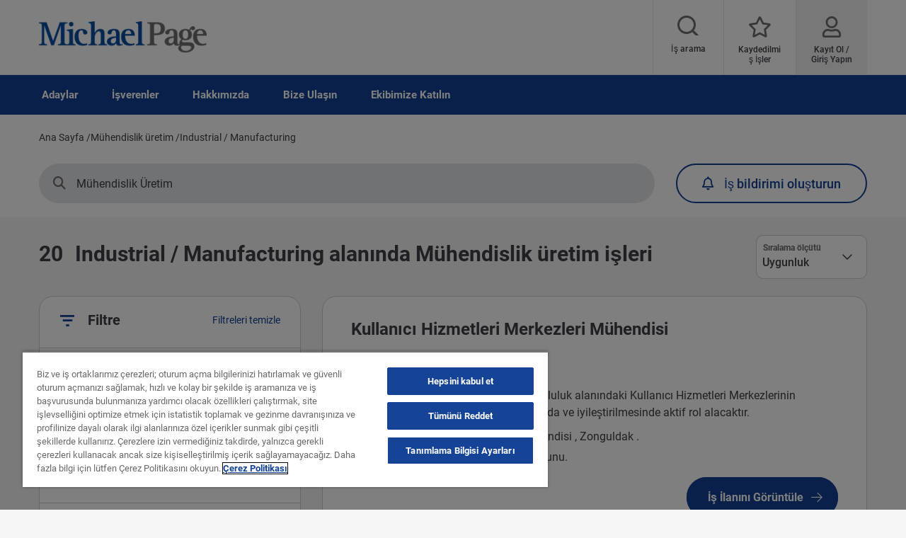

--- FILE ---
content_type: text/html; charset=UTF-8
request_url: https://www.michaelpage.com.tr/jobs/m%C3%BChendislik-%C3%BCretim/industrial-manufacturing
body_size: 24070
content:
<!DOCTYPE html><html lang="tr" dir="ltr" prefix="content: http://purl.org/rss/1.0/modules/content/ dc: http://purl.org/dc/terms/ foaf: http://xmlns.com/foaf/0.1/ og: http://ogp.me/ns# rdfs: http://www.w3.org/2000/01/rdf-schema# schema: http://schema.org/ sioc: http://rdfs.org/sioc/ns# sioct: http://rdfs.org/sioc/types# skos: http://www.w3.org/2004/02/skos/core# xsd: http://www.w3.org/2001/XMLSchema# "><head><script type="text/javascript" data-name="one-trust" src="https://cdn-ukwest.onetrust.com/consent/24247df1-e91d-4250-bedc-fdbaf1a53048/OtAutoBlock.js"></script><meta charset="utf-8" /><meta name="description" content="Industrial / Manufacturing alanında dünyanın önde gelen firmalarında Mühendislik üretim pozisyonları aramak için Türkiye&#039;nin lider işe alım danışmanlığı şirketinden yararlanın - Michael Page" /><link rel="canonical" href="https://www.michaelpage.com.tr/jobs/m%C3%BChendislik-%C3%BCretim/industrial-manufacturing" /><meta property="og:site_name" content="Michael Page" /><meta property="og:type" content="website" /><meta property="og:url" content="https://www.michaelpage.com.tr/en/jobs/m%C3%BChendislik-%C3%BCretim/industrial-manufacturing" /><meta property="og:title" content="Industrial / Manufacturing alanında Mühendislik üretim işleri | Michael Page" /><meta property="og:image" content="https://www.michaelpage.com.tr/sites/michaelpage.com.tr/files/2021-07/sharelogo.png" /><meta name="facebook-domain-verification" content="o58zus82nqlh77p2w41nfoo7ow3mkc" /><meta name="google-site-verification" content="gegwUgir4dEL-2L85zVOb7UmHDU44MMQCU7vgOrGlWw" /><meta name="MobileOptimized" content="width" /><meta name="HandheldFriendly" content="true" /><meta name="viewport" content="width=device-width, initial-scale=1.0" /><link rel="alternate" hreflang="en-tr" href="https://www.michaelpage.com.tr/en/jobs/engineering-manufacturing/industrial-manufacturing" /><link rel="alternate" href="https://www.michaelpage.com.tr/jobs/mühendislik-üretim/industrial-manufacturing" hreflang="tr-tr" /><meta http-equiv="X-UA-Compatible" content="IE=edge,chrome=1" /><script type="text/javascript">var thunderheadDataLayer = {"search_query":{"search":"","location":"","sector":"","industry":"IS0053","contract":"","salary":"","salaryCurrency":""},"results":[{"search":"Kullan%C4%B1c%C4%B1%20Hizmetleri%20Merkezleri%20M%C3%BChendisi","location":"44503","sector":"IS009000","industry":"IS0053","contract":"permanent","salary":"","salaryCurrency":""},{"search":"%C5%9Eebeke%20Operasyonlar%C4%B1%20M%C3%BChendisi","location":"44460","sector":"IS009000","industry":"IS0053","contract":"permanent","salary":"","salaryCurrency":""},{"search":"Site%20Logistics%20Officer","location":"44503","sector":"IS009000","industry":"IS0053","contract":"permanent","salary":"","salaryCurrency":""},{"search":"%C5%9Eebeke%20Operasyonlar%C4%B1%20M%C3%BChendisi%28Zonguldak%26Kastamonu%29","location":"44503","sector":"IS009000","industry":"IS0017","contract":"permanent","salary":"","salaryCurrency":""},{"search":"Laboratory%20Manager","location":"44464","sector":"IS009000","industry":"IS0053","contract":"permanent","salary":"","salaryCurrency":""}]}</script><link rel="icon" type="image/vnd.microsoft.icon" href="/themes/custom/mp_theme/favicon.ico" /><script src="/sites/michaelpage.com.tr/files/google_tag/michaelpage_gtm/google_tag.script.js?t95fdg" defer></script><meta name="format-detection" content="telephone=no"><title>Industrial / Manufacturing alanında Mühendislik üretim işleri | Michael Page</title><link rel="preload" href="https://cdn-ukwest.onetrust.com/scripttemplates/otSDKStub.js" as="script"><link rel="preload" href="https://cdn-ukwest.onetrust.com/scripttemplates/6.8.0/otBannerSdk.js" as="script"><link rel="preload" href="https://cdn-ukwest.onetrust.com/scripttemplates/6.8.0/assets/otPcCenter.json" as="fetch"><link rel="preload" href="https://cdn-ukwest.onetrust.com/scripttemplates/6.8.0/assets/otFlat.json" as="fetch"><link rel="preload" href="/themes/custom/mp_theme/fonts/roboto/roboto-v20-latin-700.woff2" as="font" type="font/woff2" crossorigin="anonymous"><link rel="preload" href="/themes/custom/mp_theme/fonts/roboto/roboto-v20-latin-regular.woff2" as="font" type="font/woff2" crossorigin="anonymous"><link rel="preload" href="/themes/custom/mp_theme/fonts/roboto/roboto-v20-latin-500.woff2" as="font" type="font/woff2" crossorigin="anonymous"><link rel="preload" href="/themes/custom/mp_theme/fonts/fa-fonts/fa-light-300.woff2" as="font" type="font/woff2" crossorigin="anonymous"><link rel="preload" href="/themes/custom/mp_theme/fonts/fa-fonts/fa-regular-400.woff2" as="font" type="font/woff2" crossorigin="anonymous"><link rel="preload" href="/themes/custom/mp_theme/fonts/fa-fonts/fa-solid-900.woff2" as="font" type="font/woff2" crossorigin="anonymous"><link rel="preload" href="/themes/custom/mp_theme/images/chevronright.svg" as="image" type="image/svg+xml"><link rel="preload" href="/themes/custom/mp_theme/images/chevronleft.svg" as="image" type="image/svg+xml"><link rel="preload" href="/themes/custom/mp_theme/images/Dropdown.svg" as="image" type="image/svg+xml"><link rel="preload" href="/themes/custom/mp_theme/images/location_icon.svg" as="image" type="image/svg+xml"><link rel="preload" href="/themes/custom/mp_theme/images/keyword_icon.svg" as="image" type="image/svg+xml"><link rel="preload" href="/themes/custom/mp_theme/images/pwa-ios-share.svg" as="image" type="image/svg+xml"><link rel="preload" href="/themes/custom/mp_theme/images/pwa-ios-a2hs.svg" as="image" type="image/svg+xml"><link rel="dns-prefetch" href="https://eu2.thunderhead.com"><link rel="dns-prefetch" href="https://www.google-analytics.com"><link rel="dns-prefetch" href="https://static.hotjar.com"><link rel="dns-prefetch" href="https://www.googletagmanager.com"><link rel="stylesheet" media="all" href="/sites/michaelpage.com.tr/files/css/css_Qzen1lXGE1n2LOOAFxigbV24VotDRJIVQQbBXBi4SnQ.css?delta=0&language=tr&theme=mp_theme&include=eJxtTFsOgjAQvFBtEy9EljLA6pat7VYjp5cg-OXPvDO90PoOPVW4qAVhKC2TeGqmUVMW2FEsWhIJr3BoXVS9M7p9wbREhH9hN2CkJuZGirB6fn-dnxmFSpw5krhxezfONZzCpdzZjIQwifbb4udv2l-Eq_EyuUfjNVR7C6qrEES7hoN94sU9Ga8advRJhyb4ACuZXV8" /><link rel="stylesheet" media="all" href="/sites/michaelpage.com.tr/files/css/css_xZJddI12SgW8NJ9oYrMCZ2pDejacgPMNzluuhykxbMw.css?delta=1&language=tr&theme=mp_theme&include=eJxtTFsOgjAQvFBtEy9EljLA6pat7VYjp5cg-OXPvDO90PoOPVW4qAVhKC2TeGqmUVMW2FEsWhIJr3BoXVS9M7p9wbREhH9hN2CkJuZGirB6fn-dnxmFSpw5krhxezfONZzCpdzZjIQwifbb4udv2l-Eq_EyuUfjNVR7C6qrEES7hoN94sU9Ga8advRJhyb4ACuZXV8" /></head><body class="page-jobs-mühendislik-üretim-industrial-manufacturing section-jobs site-name-MP_TR i18n-tr multi-language desktop-with-header-scroll role--anonymous sidebar-first one-sidebar mp-new-job-detail-variant-1"> <noscript><iframe src="https://www.googletagmanager.com/ns.html?id=GTM-55CLQH" height="0" width="0" style="display:none;visibility:hidden" title="Google Tag Manager technical content" tabindex="-1" aria-hidden="true"></iframe></noscript><div class="dialog-off-canvas-main-canvas" data-off-canvas-main-canvas><div class='layout-container page' id="page-wrapper"><div id="skip" tabindex="-1"> <a href="#content"> Içeriği atla </a></div><div id="smart-banner-region"></div><div class="header-wrapper" id="header"> <header class="content-header clearfix"><div class="overlay"></div><div class="container"> <a href="javascript:void(0);" aria-label="mobile-menu" class="mobile-menu "> <i class="fal fa-bars" aria-hidden="true"></i> <span class="hide-element">Mobile Menu</span> </a><div class="logo-container"> <a href="/" rel="home"> <img width="245" height="45" src="/themes/custom/mp_theme/logo.png" alt="Michael Page - Pozisyonlar ve işe alım ajansı için Türkiye" /> </a></div><div id="header-region"><div class="active-lang dropdown"> <a href="#" class="active-text"> Türkçe </a></div><div class="region-wrapper region-header"><div class="language-switcher-language-url language_interface block-language block block-languageswitcher" id="block-languageswitcher" role="navigation" data-block-plugin-id="language_block:language_interface"></div><div id="block-headerblock" data-block-plugin-id="mp_homepage_block" class="block-mp-homepage block block-headerblock"><div class="header-links"><div class="job-search "> <button class="job-search-icon" aria-label="Job search"> <span class='text'>İş arama</span> </button></div><div class="saved-jobs "> <a href="/mypage/saved-jobs" aria-label="Kaydedilmiş İşler"> <span class="saved-job-aria-label">Kaydedilmiş İşler, 0 currently saved jobs</span> <span class="saved-jobs-count " aria-hidden="true"> 0 </span> <span class='text' aria-hidden="true">Kaydedilmiş İşler</span> </a></div><div class="user-links"> <a class="user_login" href="https://www.michaelpage.com.tr/mypage" aria-label="Kayıt Ol / Giriş Yapın"> <span class='text'>Kayıt Ol / Giriş Yapın</span> </a></div></div></div><div id="block-smoothscrollingeverywhere" data-block-plugin-id="block_content:c63a9383-c535-42ac-88bc-fbdc394d29cd" class="c63a9383-c535-42ac-88bc-fbdc394d29cd block--text block-block-content block block-smoothscrollingeverywhere"><div class="text__body"><style>
html{
scroll-behavior:smooth;
}
</style></div></div><div class="th-anon-job-alert block-mp-personalisation block block-thanonymousjobalertblock" data-drupal-selector="th-anon-job-alert" id="block-thanonymousjobalertblock" data-block-plugin-id="th_anony_jobalert_block"><form action="/jobs/m%C3%BChendislik-%C3%BCretim/industrial-manufacturing" method="post" id="th-anon-job-alert" accept-charset="UTF-8"> <a href="/job_alert-anon?thunderhead-alert=1" aria-label="Create job alert" tabindex="-1" class="use-ajax create-job-alert" rel="nofollow" data-drupal-selector="edit-modal" id="edit-modal"></a><input class="th-anon-ja-submit visually-hidden button js-form-submit form-submit is-disabled" data-drupal-selector="th-anon-ja-submit" disabled="disabled" type="submit" id="th-anon-ja-submit" name="op" value="Gönder" role="button" /><input autocomplete="off" data-drupal-selector="form-psmzdyfyc5b2mectsqtgoofjov-2qu6yg8m7weyrdoq" type="hidden" name="form_build_id" value="form-PsmzDYFYC5b2meCTsqtGoOFjoV_2qU6YG8m7WeyrdoQ" /><input data-drupal-selector="edit-th-anon-job-alert" type="hidden" name="form_id" value="th_anon_job_alert" /></form></div><div id="block-mp-theme-footersocialmediaiconsstylecorrections" data-block-plugin-id="block_content:ad4d7379-6eaa-4342-b34a-efb9f755e083" class="ad4d7379-6eaa-4342-b34a-efb9f755e083 block--text block-block-content block block-mp-theme-footersocialmediaiconsstylecorrections"><div class="text__body"><style>
.social-media-white-bg{
background: none !important;
padding: 0 !important;
}
.social-media-links a {
margin: 2px !important;
border: 2px solid #fff !important;
border-radius: 9px !important;
}
#footer > div.mobile-social-icons > p > button{
display: none !important;
}
@media only screen and (min-width: 1024px) {
#footer > div.mobile-social-icons > p > button{
display: block !important;
}
}
</style></div></div></div></div></div> </header></div><div class="menu-overlay"></div><div class="native_mobile"></div><div class="search-overlay-bg"></div><div id="main" class="main-content"> <nav id="navigation-wrapper" class=ng-navigation-wrapper><div class="container"><div id="block-headerblock" data-block-plugin-id="mp_homepage_block" class="block-mp-homepage block block-headerblock"><div class="header-links"><div class="job-search "> <button class="job-search-icon" aria-label="Job search"> <span class='text'>İş arama</span> </button></div><div class="saved-jobs "> <a href="/mypage/saved-jobs" aria-label="Kaydedilmiş İşler"> <span class="saved-job-aria-label">Kaydedilmiş İşler, 0 currently saved jobs</span> <span class="saved-jobs-count " aria-hidden="true"> 0 </span> <span class='text' aria-hidden="true">Kaydedilmiş İşler</span> </a></div><div class="user-links"> <a class="user_login" href="https://www.michaelpage.com.tr/mypage" aria-label="Kayıt Ol / Giriş Yapın"> <span class='text'>Kayıt Ol / Giriş Yapın</span> </a></div></div></div><div class="region-wrapper region-navigation"> <nav role="navigation" aria-labelledby="block-ngmainnavigation-menu" id="block-ngmainnavigation" data-block-plugin-id="menu_block:ng-main-navigation" class="ng-main-navigation block block-menu navigation menu--ng-main-navigation"><h4 class="visually-hidden" id="block-ngmainnavigation-menu" role="button">NG Main Navigation</h4><div class="menu-contents"><div class="menu-primary-menu"><ul data-region="navigation" class="accordion-wrapper"><li class="primary-menu-level-0 accordion-content-wrapper"><div id="primary-nav-1" aria-controls="primary-nav-1-links" class="accordion-toggle accordion-mobile-only"> <a href="javascript:void(0);" aria-expanded="false" role="button" class="top-main-menu">Adaylar</a> <span class="show-second-level plus-icon" aria-expanded="false" role="button" aria-label="More options about Adaylar"></span></div><div role="region" id="primary-nav-1-links" aria-labelledby="primary-nav-1" class="accordion-content"><div class="primary-nav-wrapper"><h3 class="main-menu-title"> <i class="far fas fa-arrow-left"></i> Adaylar</h3><div class="nav-intro-wrapper"><div class="ng-main-navigation__intro-image"> <img src="/sites/michaelpage.com.tr/files/2024-09/main%20nav%20FRMP1_0.png" width="600" height="314" alt="Ekranında Michael Page ana sayfasını gösteren dizüstü bilgisayarıyla gülümseyen kadın" loading="lazy" typeof="foaf:Image" /></div><div class="ng-main-navigation__intro-heading-text">İş arayışına buradan başlayın</div><div class="ng-main-navigation__intro-body"><p>İş ilanlarını görüntüleyin ve yeni işinize başvurun.</p></div><div class="ng-main-navigation__intro-cta"><a href="/job-search">Açık ilanlar</a></div></div><div class="menu-wrapper"><div class="menu-contain"><ul class="primary-menu-child-wrapper"><li class="menu-tab primary-menu-level-1 child-items"><div class="accordion-toggle accordion-mobile-only"> <span class="menu-tab primary-menu-level-1 child-items" id="menu-name--i-mi-aryorsunuz"> İş mi arıyorsunuz?<span class="circle"></span> </span> <span class="show-third-level plus-icon" aria-expanded="false" role="button" aria-label="More options about İş mi arıyorsunuz?"></span></div><div role="region" class="accordion-content-1"><ul class="secondary-menu-child-wrapper"><li class="menu-tab primary-menu-level-2"><div class="accordion-toggle accordion-mobile-only"> <span class="menu-tab primary-menu-level-2" id="menu-name--i-ilanlarn-gr">İş ilanlarını gör</span> <span class="show-fourth-level plus-icon" aria-expanded="false" role="button" aria-label="More options about İş ilanlarını gör"></span></div><div role="region" class="accordion-content-2"><ul><li class="primary-menu-level-3"> <a href="/job-search" class="primary-menu-level-3" id="menu-name--i-ilanlar" data-drupal-link-system-path="node/22581">İş ilanları</a></li><li class="primary-menu-level-3"> <a href="/%C3%B6zge%C3%A7mi%C5%9Finizi-g%C3%B6nderin" class="primary-menu-level-3" id="menu-name--cv-gnder" data-drupal-link-system-path="submit-your-cv">CV gönder</a></li><li class="primary-menu-level-3"> <a href="/pagegroup-kariyer/hemen-ba%C5%9Fvurun" class="primary-menu-level-3" id="menu-name--pagegroupa-katl" data-drupal-link-system-path="node/1036">PageGroup&#039;a Katıl</a></li></ul></li><li class="primary-menu-level-2"><div class="accordion-toggle accordion-mobile-only"> <span class="primary-menu-level-2" id="menu-name--yardmc-balantlar">Yardımcı Bağlantılar</span> <span class="show-fourth-level plus-icon" aria-expanded="false" role="button" aria-label="More options about Yardımcı Bağlantılar"></span></div><div role="region" class="accordion-content-2"><ul><li class="primary-menu-level-3"> <a href="https://www.michaelpage.com.tr/mypage" class="primary-menu-level-3" id="menu-name--giri-yapn">Giriş Yapın</a></li><li class="primary-menu-level-3"> <a href="/talent-trends" class="primary-menu-level-3" id="menu-name--talent-trends" data-drupal-link-system-path="node/684951">Talent Trends</a></li></ul></li></ul></div></li><li class="menu-tab primary-menu-level-1 child-items"><div class="accordion-toggle accordion-mobile-only"> <span class="menu-tab primary-menu-level-1 child-items" id="menu-name--kariyer"> Kariyer<span class="circle"></span> </span> <span class="show-third-level plus-icon" aria-expanded="false" role="button" aria-label="More options about Kariyer"></span></div><div role="region" class="accordion-content-1"><ul class="secondary-menu-child-wrapper"><li class="primary-menu-level-2"><div class="accordion-toggle accordion-mobile-only"> <span class="primary-menu-level-2" id="menu-name--kariyer-tavsiyeleri">Kariyer tavsiyeleri</span> <span class="show-fourth-level plus-icon" aria-expanded="false" role="button" aria-label="More options about Kariyer tavsiyeleri"></span></div><div role="region" class="accordion-content-2"><ul><li class="primary-menu-level-3"> <a href="/advice/kariyer-tavsiyeleri/kariyer-geli%C5%9Fimi" class="primary-menu-level-3" id="menu-name--kariyer-geliimi" data-drupal-link-system-path="taxonomy/term/1276">Kariyer gelişimi</a></li><li class="primary-menu-level-3"> <a href="/advice/kariyer-tavsiyeleri/cv-ve-%C3%B6n-yaz%C4%B1" class="primary-menu-level-3" id="menu-name--cv-ve-n-yaz" data-drupal-link-system-path="taxonomy/term/1266">CV ve ön yazı</a></li><li class="primary-menu-level-3"> <a href="/advice/kariyer-tavsiyeleri/i%CC%87%C5%9F-g%C3%B6r%C3%BC%C5%9Fmesi" class="primary-menu-level-3" id="menu-name--i-grmesi" data-drupal-link-system-path="taxonomy/term/1271">İş görüşmesi</a></li><li class="primary-menu-level-3"> <a href="/advice/kariyer-tavsiyeleri/i%CC%87%C5%9F-aray%C4%B1%C5%9F%C4%B1" class="primary-menu-level-3" id="menu-name--i-aray" data-drupal-link-system-path="taxonomy/term/1261">İş arayışı</a></li><li class="primary-menu-level-3"> <a href="/advice/kariyer-tavsiyeleri/i%CC%87%C5%9F-ya%C5%9Fam-dengesi" class="primary-menu-level-3" id="menu-name--i-yaam-dengesi" data-drupal-link-system-path="taxonomy/term/1281">İş-yaşam dengesi</a></li></ul></li></ul></div></li></ul></div></div></div></div></li><li class="primary-menu-level-0 accordion-content-wrapper"><div id="primary-nav-2" aria-controls="primary-nav-2-links" class="accordion-toggle accordion-mobile-only"> <a href="javascript:void(0);" aria-expanded="false" role="button" class="top-main-menu">İşverenler</a> <span class="show-second-level plus-icon" aria-expanded="false" role="button" aria-label="More options about İşverenler"></span></div><div role="region" id="primary-nav-2-links" aria-labelledby="primary-nav-2" class="accordion-content"><div class="primary-nav-wrapper"><h3 class="main-menu-title"> <i class="far fas fa-arrow-left"></i> İşverenler</h3><div class="nav-intro-wrapper"><div class="ng-main-navigation__intro-image"> <img src="/sites/michaelpage.com.tr/files/2024-09/mai%20nav%20FRMP2_0.png" width="600" height="314" alt="Elinde tuttuğu cep telefonuna gülümseyerek bakan kadın" loading="lazy" typeof="foaf:Image" /></div><div class="ng-main-navigation__intro-heading-text">Şirketiniz için en iyi yetenekleri burada keşfedin</div><div class="ng-main-navigation__intro-body"><p>Hemen bizimle iletişime geçin.</p></div><div class="ng-main-navigation__intro-cta"><a href="/geri-arama-talep-edin">Geri arama talep edin</a></div></div><div class="menu-wrapper"><div class="menu-contain"><ul class="primary-menu-child-wrapper"><li class="menu-tab primary-menu-level-1 child-items"><div class="accordion-toggle accordion-mobile-only"> <span class="menu-tab primary-menu-level-1 child-items" id="menu-name--ie-alm-yap"> İşe alım yap<span class="circle"></span> </span> <span class="show-third-level plus-icon" aria-expanded="false" role="button" aria-label="More options about İşe alım yap"></span></div><div role="region" class="accordion-content-1"><ul class="secondary-menu-child-wrapper"><li class="primary-menu-level-2"><div class="accordion-toggle accordion-mobile-only"> <span class="primary-menu-level-2" id="menu-name--uygun-aday-bul">Uygun aday bul</span> <span class="show-fourth-level plus-icon" aria-expanded="false" role="button" aria-label="More options about Uygun aday bul"></span></div><div role="region" class="accordion-content-2"><ul><li class="primary-menu-level-3"> <a href="/recruitment" class="primary-menu-level-3" id="menu-name--ie-alm-talebi-gnder" data-drupal-link-system-path="node/597026">İşe alım talebi gönder</a></li><li class="primary-menu-level-3"> <a href="/geri-arama-talep-edin" class="primary-menu-level-3" id="menu-name--geri-arama-talep-et" data-drupal-link-system-path="node/337051">Geri arama talep et</a></li><li class="primary-menu-level-3"> <a href="https://www.pageexecutive.com/" class="primary-menu-level-3" id="menu-name--ynetici-ara">Yönetici ara</a></li></ul></li></ul></div></li><li class="menu-tab primary-menu-level-1 child-items"><div class="accordion-toggle accordion-mobile-only"> <span class="menu-tab primary-menu-level-1 child-items" id="menu-name--uzmanlk-alanlarmz"> Uzmanlık alanlarımız<span class="circle"></span> </span> <span class="show-third-level plus-icon" aria-expanded="false" role="button" aria-label="More options about Uzmanlık alanlarımız"></span></div><div role="region" class="accordion-content-1"><ul class="secondary-menu-child-wrapper"><li class="primary-menu-level-2"><div class="accordion-toggle accordion-mobile-only"> <span class="primary-menu-level-2" id="menu-name--uzmanlk-alanlarmz--2">Uzmanlık alanlarımız</span> <span class="show-fourth-level plus-icon" aria-expanded="false" role="button" aria-label="More options about Uzmanlık alanlarımız"></span></div><div role="region" class="accordion-content-2"><ul><li class="primary-menu-level-3"> <a href="/recruitment/engineering-manufacturing" class="primary-menu-level-3" id="menu-name--mhendislik-ve-imalat" data-drupal-link-system-path="node/461951">Mühendislik ve İmalat</a></li><li class="primary-menu-level-3"> <a href="/recruitment/finance-accounting" class="primary-menu-level-3" id="menu-name--finans" data-drupal-link-system-path="node/541916">Finans</a></li><li class="primary-menu-level-3"> <a href="/recruitment/sales-marketing" class="primary-menu-level-3" id="menu-name--sat-ve-pazarlama" data-drupal-link-system-path="node/574921">Satış ve Pazarlama</a></li><li class="primary-menu-level-3"> <a href="/recruitment/information-technology" class="primary-menu-level-3" id="menu-name--bilgi-teknolojileri" data-drupal-link-system-path="node/511756">Bilgi Teknolojileri</a></li><li class="primary-menu-level-3"> <a href="/recruitment" class="primary-menu-level-3" id="menu-name--tm-uzmanlk-alanlarmz" data-drupal-link-system-path="node/597026">Tüm uzmanlık alanlarımız</a></li></ul></li><li class="primary-menu-level-2"><div class="accordion-toggle accordion-mobile-only"> <span class="primary-menu-level-2" id="menu-name--yardmc-ierikler">Yardımcı İçerikler</span> <span class="show-fourth-level plus-icon" aria-expanded="false" role="button" aria-label="More options about Yardımcı İçerikler"></span></div><div role="region" class="accordion-content-2"><ul><li class="primary-menu-level-3"> <a href="/haberler-ve-ara%C5%9Ft%C4%B1rma/ara%C5%9Ft%C4%B1rmalar" class="primary-menu-level-3" id="menu-name--aratrmalar" data-drupal-link-system-path="node/971">Araştırmalar</a></li><li class="primary-menu-level-3"> <a href="/talent-trends" class="primary-menu-level-3" id="menu-name--talent-trends--2" data-drupal-link-system-path="node/684951">Talent Trends</a></li><li class="primary-menu-level-3"> <a href="/onboarding-k%C4%B1lavuzu#onboarding_guide$internal_link$main_nav" class="primary-menu-level-3" id="menu-name--nihai-onboarding-klavuzu" data-drupal-link-system-path="node/681946">Nihai Onboarding Kılavuzu</a></li></ul></li></ul></div></li><li class="menu-tab primary-menu-level-1 child-items"><div class="accordion-toggle accordion-mobile-only"> <span class="menu-tab primary-menu-level-1 child-items" id="menu-name--ynetim"> Yönetim<span class="circle"></span> </span> <span class="show-third-level plus-icon" aria-expanded="false" role="button" aria-label="More options about Yönetim"></span></div><div role="region" class="accordion-content-1"><ul class="secondary-menu-child-wrapper"><li class="primary-menu-level-2"><div class="accordion-toggle accordion-mobile-only"> <span class="primary-menu-level-2" id="menu-name--ynetim-tavsiyeleri">Yönetim tavsiyeleri</span> <span class="show-fourth-level plus-icon" aria-expanded="false" role="button" aria-label="More options about Yönetim tavsiyeleri"></span></div><div role="region" class="accordion-content-2"><ul><li class="primary-menu-level-3"> <a href="/advice/y%C3%B6netim-tavsiyeleri/%C3%A7al%C4%B1%C5%9Fan-ba%C4%9Fl%C4%B1l%C4%B1%C4%9F%C4%B1-ve-%C3%A7al%C4%B1%C5%9Fan%C4%B1-elde-tutma" class="primary-menu-level-3" id="menu-name--alan-ball-ve-alan-elde-tutma" data-drupal-link-system-path="taxonomy/term/1286">Çalışan bağlılığı ve çalışanı elde tutma</a></li><li class="primary-menu-level-3"> <a href="/advice/y%C3%B6netim-tavsiyeleri/liderlik" class="primary-menu-level-3" id="menu-name--liderlik" data-drupal-link-system-path="taxonomy/term/1296">Liderlik</a></li><li class="primary-menu-level-3"> <a href="/advice/y%C3%B6netim-tavsiyeleri/i%CC%87%C5%9Fe-al%C4%B1m-dan%C4%B1%C5%9Fmanl%C4%B1%C4%9F%C4%B1" class="primary-menu-level-3" id="menu-name--ie-alm-danmanl" data-drupal-link-system-path="taxonomy/term/1316">İşe alım danışmanlığı</a></li><li class="primary-menu-level-3"> <a href="/advice/y%C3%B6netim-tavsiyeleri/%C3%A7al%C4%B1%C5%9Fan-geli%C5%9Fimi" class="primary-menu-level-3" id="menu-name--alan-geliimi" data-drupal-link-system-path="taxonomy/term/1291">Çalışan gelişimi</a></li><li class="primary-menu-level-3"> <a href="/advice/y%C3%B6netim-tavsiyeleri" class="primary-menu-level-3" id="menu-name--ynetim-tavsiyeleri--2" data-drupal-link-system-path="taxonomy/term/1256">Yönetim tavsiyeleri</a></li></ul></li><li class="primary-menu-level-2"><div class="accordion-toggle accordion-mobile-only"> <span class="primary-menu-level-2" id="menu-name--gz-atmalk">Göz Atmalık</span> <span class="show-fourth-level plus-icon" aria-expanded="false" role="button" aria-label="More options about Göz Atmalık"></span></div><div role="region" class="accordion-content-2"><ul><li class="primary-menu-level-3"> <a href="/tags-blog/webinar" class="primary-menu-level-3" id="menu-name--webinar" data-drupal-link-system-path="taxonomy/term/4611">Webinar</a></li></ul></li></ul></div></li></ul></div></div></div></div></li><li class="primary-menu-level-0 accordion-content-wrapper"><div id="primary-nav-3" aria-controls="primary-nav-3-links" class="accordion-toggle accordion-mobile-only"> <a href="javascript:void(0);" aria-expanded="false" role="button" class="top-main-menu">Hakkımızda</a> <span class="show-second-level plus-icon" aria-expanded="false" role="button" aria-label="More options about Hakkımızda"></span></div><div role="region" id="primary-nav-3-links" aria-labelledby="primary-nav-3" class="accordion-content"><div class="primary-nav-wrapper"><h3 class="main-menu-title"> <i class="far fas fa-arrow-left"></i> Hakkımızda</h3><div class="nav-intro-wrapper"><div class="ng-main-navigation__intro-image"> <img src="/sites/michaelpage.com.tr/files/2024-09/main%20nav%20FRMP3_0.png" width="600" height="314" alt="Dizüstü bilgisayarının karşısında düşünceli görünen erkek" loading="lazy" typeof="foaf:Image" /></div><div class="ng-main-navigation__intro-heading-text">Dokunduğumuz Hayatları Değiştiriyoruz</div><div class="ng-main-navigation__intro-body"><p>PageGroup olarak hedefimiz dokunduğumuz hayatları değiştirmek.</p></div><div class="ng-main-navigation__intro-cta"><a href="/hakk%C4%B1m%C4%B1zda">Daha fazla bilgi alın.</a></div></div><div class="menu-wrapper"><div class="menu-contain"><ul class="primary-menu-child-wrapper"><li class="menu-tab primary-menu-level-1 child-items"><div class="accordion-toggle accordion-mobile-only"> <span class="menu-tab primary-menu-level-1 child-items" id="menu-name--hakkmzda"> Hakkımızda<span class="circle"></span> </span> <span class="show-third-level plus-icon" aria-expanded="false" role="button" aria-label="More options about Hakkımızda"></span></div><div role="region" class="accordion-content-1"><ul class="secondary-menu-child-wrapper"><li class="primary-menu-level-2"><div class="accordion-toggle accordion-mobile-only"> <span class="primary-menu-level-2" id="menu-name--hakkmzda--2">Hakkımızda</span> <span class="show-fourth-level plus-icon" aria-expanded="false" role="button" aria-label="More options about Hakkımızda"></span></div><div role="region" class="accordion-content-2"><ul><li class="primary-menu-level-3"> <a href="https://www.michaelpage.com.tr/hakk%C4%B1m%C4%B1zda" class="primary-menu-level-3" id="menu-name--michael-page">Michael Page</a></li><li class="primary-menu-level-3"> <a href="/en/about-us/pagegroup-iso27001-certification" class="primary-menu-level-3" id="menu-name--iso-27001-sertifikas">ISO 27001 sertifikası</a></li></ul></li><li class="primary-menu-level-2"><div class="accordion-toggle accordion-mobile-only"> <span class="primary-menu-level-2" id="menu-name--pagegroup-markalar">PageGroup Markaları</span> <span class="show-fourth-level plus-icon" aria-expanded="false" role="button" aria-label="More options about PageGroup Markaları"></span></div><div role="region" class="accordion-content-2"><ul><li class="primary-menu-level-3"> <a href="https://www.page.com" class="primary-menu-level-3" id="menu-name--pagegroup">PageGroup</a></li><li class="primary-menu-level-3"> <a href="https://www.pageexecutive.com/" class="primary-menu-level-3" id="menu-name--page-executive">Page Executive</a></li><li class="primary-menu-level-3"> <a href="https://www.pageoutsourcing.com/" class="primary-menu-level-3" id="menu-name--page-outsourcing">Page Outsourcing</a></li></ul></li></ul></div></li></ul></div></div></div></div></li><li class="primary-menu-level-0 accordion-content-wrapper"><div id="primary-nav-4" aria-controls="primary-nav-4-links" class="accordion-toggle accordion-mobile-only"> <a href="javascript:void(0);" aria-expanded="false" role="button" class="top-main-menu">Bize Ulaşın</a> <span class="show-second-level plus-icon" aria-expanded="false" role="button" aria-label="More options about Bize Ulaşın"></span></div><div role="region" id="primary-nav-4-links" aria-labelledby="primary-nav-4" class="accordion-content"><div class="primary-nav-wrapper"><h3 class="main-menu-title"> <i class="far fas fa-arrow-left"></i> Bize Ulaşın</h3><div class="nav-intro-wrapper"><div class="ng-main-navigation__intro-image"> <img src="/sites/michaelpage.com.tr/files/2024-09/mai%20nav%20FRMP4_0.png" width="600" height="314" alt="İki eliyle tuttuğu cep telefonuna bakıp gülümseyen kadın" loading="lazy" typeof="foaf:Image" /></div><div class="ng-main-navigation__intro-heading-text">Hemen bizimle iletişime geçin</div><div class="ng-main-navigation__intro-body"><p>Müşterilerimiz için en iyi yetenekleri buluyor, adayları hayallerindeki işe kavuşturuyoruz.</p></div><div class="ng-main-navigation__intro-cta"><a href="https://www.michaelpage.com.tr/bize-ula%C5%9F%C4%B1n">Bize ulaşın</a></div></div><div class="menu-wrapper"><div class="menu-contain"><ul class="primary-menu-child-wrapper"><li class="menu-tab primary-menu-level-1 child-items"><div class="accordion-toggle accordion-mobile-only"> <span class="menu-tab primary-menu-level-1 child-items" id="menu-name--bize-ulan"> Bize ulaşın<span class="circle"></span> </span> <span class="show-third-level plus-icon" aria-expanded="false" role="button" aria-label="More options about Bize ulaşın"></span></div><div role="region" class="accordion-content-1"><ul class="secondary-menu-child-wrapper"><li class="primary-menu-level-2"><div class="accordion-toggle accordion-mobile-only"> <span class="primary-menu-level-2" id="menu-name--bizimle-iletiime-gein">Bizimle iletişime geçin</span> <span class="show-fourth-level plus-icon" aria-expanded="false" role="button" aria-label="More options about Bizimle iletişime geçin"></span></div><div role="region" class="accordion-content-2"><ul><li class="primary-menu-level-3"> <a href="/geri-arama-talep-edin" class="primary-menu-level-3" id="menu-name--geri-arama-talep-edin" data-drupal-link-system-path="node/337051">Geri arama talep edin</a></li><li class="primary-menu-level-3"> <a href="/" class="primary-menu-level-3" id="menu-name--bize-ulan--2" data-drupal-link-system-path="&lt;front&gt;">Bize ulaşın</a></li><li class="primary-menu-level-3"> <a href="/geri-bildirim-formu" class="primary-menu-level-3" id="menu-name--geri-bildirim-gnderin" data-drupal-link-system-path="node/851">Geri bildirim gönderin</a></li></ul></li></ul></div></li></ul></div></div></div></div></li><li class="primary-menu-level-0 accordion-content-wrapper"><div id="primary-nav-5" aria-controls="primary-nav-5-links" class="accordion-toggle accordion-mobile-only"> <a href="javascript:void(0);" aria-expanded="false" role="button" class="top-main-menu">Ekibimize Katılın</a> <span class="show-second-level plus-icon" aria-expanded="false" role="button" aria-label="More options about Ekibimize Katılın"></span></div><div role="region" id="primary-nav-5-links" aria-labelledby="primary-nav-5" class="accordion-content"><div class="primary-nav-wrapper"><h3 class="main-menu-title"> <i class="far fas fa-arrow-left"></i> Ekibimize Katılın</h3><div class="nav-intro-wrapper"><div class="ng-main-navigation__intro-image"> <img src="/sites/michaelpage.com.tr/files/2024-09/PGMK-6904_MP%20PP_ITA_Main%20MenuPRCVisual4.png" width="600" height="314" alt="Elinde tablet tutan ve gülümseyen kadın" loading="lazy" typeof="foaf:Image" /></div><div class="ng-main-navigation__intro-heading-text">Kariyerinize bizimle başlayın</div><div class="ng-main-navigation__intro-body"><p>PageGroup olarak çalışanlarımızın potansiyelini gerçekleştirebileceği olanaklar yaratıyor, böylece dokunduğumuz hayatları değiştiriyoruz.</p></div><div class="ng-main-navigation__intro-cta"><a href="/pagegroup-kariyer/hemen-ba%C5%9Fvurun">Hemen başvur</a></div></div><div class="menu-wrapper"><div class="menu-contain"><ul class="primary-menu-child-wrapper"><li class="primary-menu-level-1 child-items"><div class="accordion-toggle accordion-mobile-only"> <span class="primary-menu-level-1 child-items" id="menu-name--michael-pagete-kariyer"> Michael Page&#039;te kariyer<span class="circle"></span> </span> <span class="show-third-level plus-icon" aria-expanded="false" role="button" aria-label="More options about Michael Page&#039;te kariyer"></span></div><div role="region" class="accordion-content-1"><ul class="secondary-menu-child-wrapper"><li class="primary-menu-level-2"> <a href="https://www.michaelpage.com.tr/pagegroup-kariyer" class="primary-menu-level-2" id="menu-name--pagegroupa-katln">PageGroup&#039;a katılın</a></li><li class="primary-menu-level-2"> <a href="/pagegroup-kariyer/neden-bizi-se%C3%A7melisiniz" class="primary-menu-level-2" id="menu-name--neden-pagegroup" data-drupal-link-system-path="node/896">Neden PageGroup?</a></li><li class="primary-menu-level-2"> <a href="/pagegroup-kariyer/buradaki-rol%C3%BCn%C3%BCz" class="primary-menu-level-2" id="menu-name--grev-ve-sorumluluklarnz" data-drupal-link-system-path="node/931">Görev ve sorumluluklarınız</a></li><li class="primary-menu-level-2"> <a href="/pagegroup-kariyer/yeteneklerinizi-kullan%C4%B1n" class="primary-menu-level-2" id="menu-name--yeteneklerinizi-kullann" data-drupal-link-system-path="node/936">Yeteneklerinizi kullanın</a></li><li class="primary-menu-level-2"> <a href="/pagegroup-kariyer/hemen-ba%C5%9Fvurun" class="primary-menu-level-2" id="menu-name--hemen-bavur" data-drupal-link-system-path="node/1036">Hemen başvur</a></li></ul></div></li></ul></div></div></div></div></li></ul></div></div></nav></div><div class="language-switcher-mobile"><h3>İlan dili</h3><div class="single"></div></div></div> </nav><div class="region-wrapper region-message"><div data-drupal-messages-fallback class="hidden"></div></div><div class="banner"><div class="breadcrumb search-breadcrumb"><div class="container"> <nav class="breadcrumb" role="navigation" aria-labelledby="system-breadcrumb"><h4 id="system-breadcrumb" class="visually-hidden">Breadcrumb</h4><ol><li> <a href="/">Ana Sayfa</a> <span> / </span></li><li> <a href="/jobs/m%C3%BChendislik-%C3%BCretim">Mühendislik üretim</a> <span> / </span></li><li> Industrial / Manufacturing</li></ol> </nav></div></div><div class="region-wrapper region-banner"><div class="views-exposed-form views-exposed-form-job-search-page job-search-form job-search-rounded hide-salary-filter job_search-page_1 block-views block block-exposedformjob-searchpage-1" novalidate="novalidate" data-drupal-selector="views-exposed-form-job-search-page-1-3" id="block-exposedformjob-searchpage-1" data-block-plugin-id="views_exposed_filter_block:job_search-page_1"><div class="block-exposedformjob"><form action="/jobs" method="get" id="views-exposed-form-job-search-page-1--3" accept-charset="UTF-8"><div class='search-mobile-header'>Ara</div><div class='keyword-wrapper'><div class="js-form-item form-item js-form-type-textfield form-item-search js-form-item-search form-no-label"> <label for="edit-search--4" class="visually-hidden">Pozisyon</label> <input placeholder="Pozisyon" role="textbox" data-drupal-selector="edit-search" class="form-autocomplete form-text" data-autocomplete-path="/mp-search-autocomplete/search" data-msg-maxlength="This field field has a maximum length of 128." type="text" id="edit-search--4" name="search" value="mühendislik-üretim" size="30" maxlength="128" /></div><div class="input-clear-button keyword-clear-button"><i class="fal fa-times"></i></div></div><div class='location-wrapper'><div class="js-form-item form-item js-form-type-textfield form-item-location js-form-item-location form-no-label"> <label for="edit-location--4" class="visually-hidden">Lokasyon</label> <input placeholder="Bölge, Şehir..." role="textbox" data-drupal-selector="edit-location" class="form-autocomplete form-text" data-autocomplete-path="/mp-search-autocomplete/location" data-msg-maxlength="This field field has a maximum length of 128." type="text" id="edit-location--4" name="location" value="" size="30" maxlength="128" /></div><div class="input-clear-button location-clear-button"><i class="fal fa-times"></i></div></div><div class="js-form-item form-item js-form-type-select form-item-sort-by js-form-item-sort-by form-no-label"> <label for="edit-sort-by--4" class="visually-hidden">Sort by</label> <select class="visually-hidden form-select" data-drupal-selector="edit-sort-by" id="edit-sort-by--4" name="sort_by" role="select"><option value="relevance" selected="selected">Relevance</option><option value="most_recent">Changed</option><option value="max_to_min">Salary Max Base</option><option value="min_to_max">Salary Min Base</option></select></div><div class="js-form-item form-item js-form-type-select form-item-field-job-salary-min js-form-item-field-job-salary-min form-no-label"> <label for="edit-field-job-salary-min--4" class="visually-hidden">Salary Min</label> <select data-drupal-selector="edit-field-job-salary-min" id="edit-field-job-salary-min--4" name="field_job_salary_min" class="form-select" role="select"><option value="-1" selected="selected">Minimum maaş</option><option value="0">0k</option><option value="60">60k</option><option value="100">100k</option><option value="140">140k</option><option value="180">180k</option><option value="240">240k</option><option value="320">320k</option></select></div><div class="js-form-item form-item js-form-type-select form-item-field-job-salary-max js-form-item-field-job-salary-max form-no-label"> <label for="edit-field-job-salary-max--4" class="visually-hidden">Salary Max</label> <select data-drupal-selector="edit-field-job-salary-max" id="edit-field-job-salary-max--4" name="field_job_salary_max" class="form-select" role="select"><option value="-1" selected="selected">Maksimum maaş</option><option value="60">60k</option><option value="100">100k</option><option value="140">140k</option><option value="180">180k</option><option value="240">240k</option><option value="320">320k</option><option value="1000">+320k</option></select></div><div data-drupal-selector="edit-actions" class="form-actions js-form-wrapper form-wrapper" id="edit-actions--4"><input data-views-ajax-submit-disabled aria-label="Ara" name="Search" role="button" data-drupal-selector="edit-submit-job-search-4" type="submit" id="edit-submit-job-search--4" value="Ara" class="button js-form-submit form-submit" /><a class='search-form-cancel mobile' href='#'>İptal Et</a></div></form> <a class="search-form-cancel desktop" href="#">İptal Et</a></div></div><div id="block-createjobalert" data-block-plugin-id="create_job_alert" class="block-mp-search block block-createjobalert"><div id="mp-create-job-alert--6"><a href="/job_alert-anon?searchQuery%5Bkeyword%5D=M%C3%BChendislik%20%C3%BCretim&amp;searchQuery%5Balert_name%5D=M%C3%BChendislik%20%C3%BCretim%20%7C%20Industrial%20/%20Manufacturing&amp;searchQuery%5Balert_url%5D=/jobs/m%C3%BChendislik-%C3%BCretim/industrial-manufacturing&amp;searchQuery%5Bfacet_list%5D%5Bindustry%5D%5B0%5D=4441&amp;searchQuery%5Bpopup_title%5D%5Bsearch%5D=M%C3%BChendislik%20%C3%BCretim&amp;searchQuery%5Bpopup_title%5D%5Bindustry%5D=Industrial%20/%20Manufacturing&amp;searchQuery%5Bjobmatch%5D=&amp;searchQuery%5Bjobmatch_path%5D=&amp;searchQuery%5Bcurrent_url%5D=/jobs/m%25C3%25BChendislik-%25C3%25BCretim/industrial-manufacturing" class="use-ajax create-job-alert btn-secondary" rel="nofollow">İş bildirimi oluşturun</a></div></div></div></div><div class="col-lg-12 page-header"><div class="container"><div class="region-wrapper region-page-header"><div id="block-mp-theme-page-title" data-block-plugin-id="page_title_block" class="block-core block block-mp-theme-page-title"> <span class="total-search no-of-jobs"><span>20</span></span><h1> Industrial / Manufacturing alanında Mühendislik üretim işleri</h1></div><div id="block-createjobalert-2" class="block-createjobalert-mobile block-mp-search block block-createjobalert-2" data-block-plugin-id="create_job_alert"><div id="mp-create-job-alert--5"><a href="/job_alert-anon?searchQuery%5Bkeyword%5D=M%C3%BChendislik%20%C3%BCretim&amp;searchQuery%5Balert_name%5D=M%C3%BChendislik%20%C3%BCretim%20%7C%20Industrial%20/%20Manufacturing&amp;searchQuery%5Balert_url%5D=/jobs/m%C3%BChendislik-%C3%BCretim/industrial-manufacturing&amp;searchQuery%5Bfacet_list%5D%5Bindustry%5D%5B0%5D=4441&amp;searchQuery%5Bpopup_title%5D%5Bsearch%5D=M%C3%BChendislik%20%C3%BCretim&amp;searchQuery%5Bpopup_title%5D%5Bindustry%5D=Industrial%20/%20Manufacturing&amp;searchQuery%5Bjobmatch%5D=&amp;searchQuery%5Bjobmatch_path%5D=&amp;searchQuery%5Bcurrent_url%5D=/jobs/m%25C3%25BChendislik-%25C3%25BCretim/industrial-manufacturing" class="use-ajax create-job-alert btn-secondary" rel="nofollow">İş bildirimi oluşturun</a></div></div><div class="mp-job-search-result-sort-order block-mp-search block block-jobsearchresultsortorder" data-drupal-selector="mp-job-search-result-sort-order-2" id="block-jobsearchresultsortorder" data-block-plugin-id="job_search_result_sort_order"><form action="/jobs/m%C3%BChendislik-%C3%BCretim/industrial-manufacturing" method="get" id="mp-job-search-result-sort-order--2" accept-charset="UTF-8"><div class="js-form-item form-item js-form-type-select form-item-sort-by js-form-item-sort-by"> <label for="mp-search-sort-by">Sıralama ölçütü</label> <select data-drupal-selector="mp-search-sort-by" id="mp-search-sort-by" name="sort_by" class="form-select select2-widget" data-select2-config="{&quot;multiple&quot;:false,&quot;placeholder&quot;:{&quot;id&quot;:&quot;&quot;,&quot;text&quot;:&quot;- Hi\u00e7biri -&quot;},&quot;allowClear&quot;:false,&quot;dir&quot;:&quot;ltr&quot;,&quot;language&quot;:&quot;tr&quot;,&quot;tags&quot;:false,&quot;theme&quot;:&quot;default&quot;,&quot;maximumSelectionLength&quot;:0,&quot;tokenSeparators&quot;:[],&quot;selectOnClose&quot;:false,&quot;width&quot;:&quot;element&quot;,&quot;minimumResultsForSearch&quot;:&quot;Infinity&quot;}" role="select"><option value=""></option><option value="relevance" selected="selected">Uygunluk</option><option value="most_recent">En yeni</option></select></div><input class="js-hide button js-form-submit form-submit" data-drupal-selector="edit-submit" type="submit" id="edit-submit" name="op" value="Gönder" role="button" /><input autocomplete="off" data-drupal-selector="form-mnbgqibnhtasxe4oa-4lborkiyr-7udqtfz6i8pim4u" type="hidden" name="form_build_id" value="form-MnbGQiBnHTasxe4oA-4LBORKIYR-7uDqTFZ6i8piM4U" /><input data-drupal-selector="edit-mp-job-search-result-sort-order" type="hidden" name="form_id" value="mp-job-search-result-sort-order" /></form></div></div></div></div><div class="container main-contianer"><div id="content-wrapper"> <aside id="sidebar-first" class="column sidebar first"><div class="region-wrapper region-sidebar-first"><div class="block-facets-ajax js-facet-block-id-facetsblock block-facets-block block block-facetsblock" id="block-facetsblock" data-block-plugin-id="facets_block"><div class="filter"><div class="facets-filter"> <a href="#" onclick="return false;" class="toggle-close-search" id="tablet-filter-close"> <span class="element-invisible">Close</span> </a> <a href="#" onclick="return false;" id="search-filter-toggle" class="search-filter-toggle" aria-label="filter-toggle"> <span class="filter-icon"></span> </a><h2 class="filter-text">Filtre</h2></div> <a href="#" onclick="return false;" class="close-search" id="mobile-filter-close"> <span class="element-invisible">Close</span> </a> <span class="filter-reset"> <a href="/jobs/mühendislik-üretim" class="facet-reset" id="filter-reset-link">Filtreleri temizle</a> </span></div><div class="facet-block"><div class="facet-block__title facet-toggle" aria-expanded="false" aria-label="İlan dili" role="combobox" aria-controls="language"> <span class="facet-header" role="button"><strong>İlan dili</strong></span> <span class="selected-facet" role="button" aria-hidden="true">button</span></div><div class="facet-block__content" id="language"><div class="facet-widget-wrapper"><ul data-drupal-facet-id="language" data-drupal-facet-alias="language" class="facet-inactive js-facets-checkbox-links item-list__mpFacetsCheckbox"><li class="facet-item" > <span data-drupal-facet-item-id="language-en" data-drupal-facet-item-value="en" data-drupal-facet-item-count="17" data-url="/jobs/m%c3%bchendislik-%c3%bcretim/industrial-manufacturing?language[0]=en"><span class="facet-item__value">English</span> <span class="facet-item__count">17</span></span></li><li class="facet-item" > <span data-drupal-facet-item-id="language-tr" data-drupal-facet-item-value="tr" data-drupal-facet-item-count="3" data-url="/jobs/m%c3%bchendislik-%c3%bcretim/industrial-manufacturing?language[0]=tr"><span class="facet-item__value">Türkçe</span> <span class="facet-item__count">3</span></span></li></ul></div></div></div><div class="facet-block"><div class="facet-block__title facet-toggle" aria-expanded="false" aria-label="Lokasyon" role="combobox" aria-controls="location"> <span class="facet-header" role="button"><strong>Lokasyon</strong></span> <span class="selected-facet" role="button" aria-hidden="true">button</span></div><div class="facet-block__content" id="location"><div class="facet-widget-wrapper"><ul data-drupal-facet-id="location" data-drupal-facet-alias="location" class="facet-inactive js-facets-checkbox-links item-list__mpFacetsCheckbox"><li> <a class="facet-item-toggle-link" href="javascript:void(0);"> <span class="element-invisible"></span> </a></li><li class="facet-item facet-item--expanded" > <span data-drupal-facet-item-id="location-4621" data-drupal-facet-item-value="4621" data-drupal-facet-item-count="20" data-url="/jobs/m%c3%bchendislik-%c3%bcretim/industrial-manufacturing/türkiye"><span class="facet-item__value">Türkiye</span> <span class="facet-item__count">20</span></span><div class="facet-widget-wrapper"><ul><li class="facet-item" > <span data-drupal-facet-item-id="location-5061" data-drupal-facet-item-value="5061" data-drupal-facet-item-count="6" data-url="/jobs/m%c3%bchendislik-%c3%bcretim/industrial-manufacturing/zonguldak"><span class="facet-item__value">Zonguldak</span> <span class="facet-item__count">6</span></span></li><li> <a class="facet-item-toggle-link" href="javascript:void(0);"> <span class="element-invisible"></span> </a></li><li class="facet-item facet-item--expanded" > <span data-drupal-facet-item-id="location-4626" data-drupal-facet-item-value="4626" data-drupal-facet-item-count="5" data-url="/jobs/m%c3%bchendislik-%c3%bcretim/industrial-manufacturing/istanbul"><span class="facet-item__value">Istanbul</span> <span class="facet-item__count">5</span></span><div class="facet-widget-wrapper"><ul><li class="facet-item" > <span data-drupal-facet-item-id="location-4631" data-drupal-facet-item-value="4631" data-drupal-facet-item-count="1" data-url="/jobs/m%c3%bchendislik-%c3%bcretim/industrial-manufacturing/istanbul-asia"><span class="facet-item__value">Istanbul (Asia)</span> <span class="facet-item__count">1</span></span></li></ul></div></li><li class="facet-item" > <span data-drupal-facet-item-id="location-4846" data-drupal-facet-item-value="4846" data-drupal-facet-item-count="4" data-url="/jobs/m%c3%bchendislik-%c3%bcretim/industrial-manufacturing/izmir"><span class="facet-item__value">İzmir</span> <span class="facet-item__count">4</span></span></li><li class="facet-item" > <span data-drupal-facet-item-id="location-4681" data-drupal-facet-item-value="4681" data-drupal-facet-item-count="3" data-url="/jobs/m%c3%bchendislik-%c3%bcretim/industrial-manufacturing/antalya"><span class="facet-item__value">Antalya</span> <span class="facet-item__count">3</span></span></li><li class="facet-item" > <span data-drupal-facet-item-id="location-4831" data-drupal-facet-item-value="4831" data-drupal-facet-item-count="1" data-url="/jobs/m%c3%bchendislik-%c3%bcretim/industrial-manufacturing/mersin"><span class="facet-item__value">Mersin</span> <span class="facet-item__count">1</span></span></li><li class="facet-item" > <span data-drupal-facet-item-id="location-5021" data-drupal-facet-item-value="5021" data-drupal-facet-item-count="1" data-url="/jobs/m%c3%bchendislik-%c3%bcretim/industrial-manufacturing/tekirdağ"><span class="facet-item__value">Tekirdağ</span> <span class="facet-item__count">1</span></span></li></ul></div></li></ul></div></div></div><div class="facet-block"><div class="facet-block__title facet-toggle" aria-expanded="false" aria-label="Sektör" role="combobox" aria-controls="sector"> <span class="facet-header" role="button"><strong>Sektör</strong></span> <span class="selected-facet" role="button" aria-hidden="true">button</span></div><div class="facet-block__content" id="sector"><div class="facet-widget-wrapper"><ul data-drupal-facet-id="sector" data-drupal-facet-alias="sector" class="facet-inactive js-facets-checkbox-links item-list__mpFacetsCheckbox"><li> <a class="facet-item-toggle-link" href="javascript:void(0);"> <span class="element-invisible"></span> </a></li><li class="facet-item facet-item--expanded" > <span data-drupal-facet-item-id="sector-2041" data-drupal-facet-item-value="2041" data-drupal-facet-item-count="19" data-url="/jobs/m%c3%bchendislik-%c3%bcretim/industrial-manufacturing/sector-engineering-manufacturing"><span class="facet-item__value">Mühendislik &amp; Üretim</span> <span class="facet-item__count">19</span></span><div class="facet-widget-wrapper"><ul><li class="facet-item" > <span data-drupal-facet-item-id="sector-2066" data-drupal-facet-item-value="2066" data-drupal-facet-item-count="6" data-url="/jobs/m%c3%bchendislik-%c3%bcretim/industrial-manufacturing/sector-engineering-manufacturing/production-manufacturing"><span class="facet-item__value">Üretim, İmalat</span> <span class="facet-item__count">6</span></span></li><li class="facet-item" > <span data-drupal-facet-item-id="sector-2111" data-drupal-facet-item-value="2111" data-drupal-facet-item-count="3" data-url="/jobs/m%c3%bchendislik-%c3%bcretim/industrial-manufacturing/sector-engineering-manufacturing/electrical"><span class="facet-item__value">Elektrik</span> <span class="facet-item__count">3</span></span></li><li class="facet-item" > <span data-drupal-facet-item-id="sector-2056" data-drupal-facet-item-value="2056" data-drupal-facet-item-count="2" data-url="/jobs/m%c3%bchendislik-%c3%bcretim/industrial-manufacturing/sector-engineering-manufacturing/maintenance-reliability"><span class="facet-item__value">Bakım, Reliability</span> <span class="facet-item__count">2</span></span></li><li class="facet-item" > <span data-drupal-facet-item-id="sector-2146" data-drupal-facet-item-value="2146" data-drupal-facet-item-count="1" data-url="/jobs/m%c3%bchendislik-%c3%bcretim/industrial-manufacturing/sector-engineering-manufacturing/energy-consulting"><span class="facet-item__value">Enerji Danışmanlığı</span> <span class="facet-item__count">1</span></span></li><li class="facet-item" > <span data-drupal-facet-item-id="sector-2161" data-drupal-facet-item-value="2161" data-drupal-facet-item-count="1" data-url="/jobs/m%c3%bchendislik-%c3%bcretim/industrial-manufacturing/sector-engineering-manufacturing/food-service"><span class="facet-item__value">Gıda</span> <span class="facet-item__count">1</span></span></li><li class="facet-item" > <span data-drupal-facet-item-id="sector-2051" data-drupal-facet-item-value="2051" data-drupal-facet-item-count="1" data-url="/jobs/m%c3%bchendislik-%c3%bcretim/industrial-manufacturing/sector-engineering-manufacturing/health-safety-environment"><span class="facet-item__value">İşçi Sağlığı ve Güvenliği</span> <span class="facet-item__count">1</span></span></li><li class="facet-item" > <span data-drupal-facet-item-id="sector-2086" data-drupal-facet-item-value="2086" data-drupal-facet-item-count="1" data-url="/jobs/m%c3%bchendislik-%c3%bcretim/industrial-manufacturing/sector-engineering-manufacturing/facilities-management-technical-manager"><span class="facet-item__value">İşletmeler Yönetimi / Teknik Müdür</span> <span class="facet-item__count">1</span></span></li><li class="facet-item" > <span data-drupal-facet-item-id="sector-2101" data-drupal-facet-item-value="2101" data-drupal-facet-item-count="1" data-url="/jobs/m%c3%bchendislik-%c3%bcretim/industrial-manufacturing/sector-engineering-manufacturing/mining-engineering-surveying"><span class="facet-item__value">Maden Mühendisi</span> <span class="facet-item__count">1</span></span></li><li class="facet-item" > <span data-drupal-facet-item-id="sector-2191" data-drupal-facet-item-value="2191" data-drupal-facet-item-count="1" data-url="/jobs/m%c3%bchendislik-%c3%bcretim/industrial-manufacturing/sector-engineering-manufacturing/engineering-manufacturing-oil-gas"><span class="facet-item__value">Oil &amp; Gas</span> <span class="facet-item__count">1</span></span></li><li class="facet-item" > <span data-drupal-facet-item-id="sector-2071" data-drupal-facet-item-value="2071" data-drupal-facet-item-count="1" data-url="/jobs/m%c3%bchendislik-%c3%bcretim/industrial-manufacturing/sector-engineering-manufacturing/project-programme-management"><span class="facet-item__value">Proje / Program Yönetimi</span> <span class="facet-item__count">1</span></span></li><li class="facet-item" > <span data-drupal-facet-item-id="sector-2131" data-drupal-facet-item-value="2131" data-drupal-facet-item-count="1" data-url="/jobs/m%c3%bchendislik-%c3%bcretim/industrial-manufacturing/sector-engineering-manufacturing/test-application-commissioning"><span class="facet-item__value">Test / Uygulama / Devreye Alma</span> <span class="facet-item__count">1</span></span></li></ul></div></li><li> <a class="facet-item-toggle-link" href="javascript:void(0);"> <span class="element-invisible"></span> </a></li><li class="facet-item facet-item--expanded" > <span data-drupal-facet-item-id="sector-2866" data-drupal-facet-item-value="2866" data-drupal-facet-item-count="1" data-url="/jobs/m%c3%bchendislik-%c3%bcretim/industrial-manufacturing/sector-oil-gas"><span class="facet-item__value">Oil &amp; Gas</span> <span class="facet-item__count">1</span></span><div class="facet-widget-wrapper"><ul><li class="facet-item" > <span data-drupal-facet-item-id="sector-2891" data-drupal-facet-item-value="2891" data-drupal-facet-item-count="1" data-url="/jobs/m%c3%bchendislik-%c3%bcretim/industrial-manufacturing/sector-oil-gas/oil-gas-production"><span class="facet-item__value">Üretim</span> <span class="facet-item__count">1</span></span></li></ul></div></li></ul></div></div></div><div class="facet-block"><div class="facet-block__title facet-toggle" aria-expanded="false" aria-label=" Endüstri" role="combobox" aria-controls="industry"> <span class="facet-header" role="button"><strong> Endüstri</strong></span> <span class="selected-facet" role="button" aria-hidden="true">button</span></div><div class="facet-block__content" id="industry"><div class="facet-widget-wrapper"><ul data-drupal-facet-id="industry" data-drupal-facet-alias="industry" class="facet-active js-facets-checkbox-links item-list__mpFacetsCheckbox"><li class="facet-item" > <a href="/jobs/m%c3%bchendislik-%c3%bcretim" class="is-active" data-drupal-facet-item-id="industry-4441" data-drupal-facet-item-value="4441" data-drupal-facet-item-count="20"> <span class="facet-item__status js-facet-deactivate">(-)</span><span class="facet-item__value">Industrial / Manufacturing</span> <span class="facet-item__count">20</span></a></li><li class="facet-item" > <span data-drupal-facet-item-id="industry-4426" data-drupal-facet-item-value="4426" data-drupal-facet-item-count="5" data-url="/jobs/m%c3%bchendislik-%c3%bcretim/energy-natural-resources/industrial-manufacturing"><span class="facet-item__value">Energy &amp; Natural Resources</span> <span class="facet-item__count">5</span></span></li><li class="facet-item" > <span data-drupal-facet-item-id="industry-4421" data-drupal-facet-item-value="4421" data-drupal-facet-item-count="4" data-url="/jobs/m%c3%bchendislik-%c3%bcretim/fmcg-fast-moving-consumer-goods/industrial-manufacturing"><span class="facet-item__value">FMCG (Fast Moving Consumer Goods)</span> <span class="facet-item__count">4</span></span></li></ul></div></div></div><div class="facet-block"><div class="facet-block__title facet-toggle" aria-expanded="false" aria-label="Kontrat Şekli/ÇalışmaTürü" role="combobox" aria-controls="contract_type"> <span class="facet-header" role="button"><strong>Kontrat Şekli/ÇalışmaTürü</strong></span> <span class="selected-facet" role="button" aria-hidden="true">button</span></div><div class="facet-block__content" id="contract_type"><div class="facet-widget-wrapper"><ul data-drupal-facet-id="contract_type" data-drupal-facet-alias="contract" class="facet-inactive js-facets-checkbox-links item-list__mpFacetsCheckbox"><li class="facet-item" > <span data-drupal-facet-item-id="contract-permanent" data-drupal-facet-item-value="permanent" data-drupal-facet-item-count="19" data-url="/jobs/m%c3%bchendislik-%c3%bcretim/industrial-manufacturing?contract=permanent"><span class="facet-item__value">Sürekli</span> <span class="facet-item__count">19</span></span></li><li class="facet-item" > <span data-drupal-facet-item-id="contract-temp" data-drupal-facet-item-value="temp" data-drupal-facet-item-count="1" data-url="/jobs/m%c3%bchendislik-%c3%bcretim/industrial-manufacturing?contract=temp"><span class="facet-item__value">Dönemsel</span> <span class="facet-item__count">1</span></span></li></ul></div></div></div></div></div> </aside> <section class="left-col two-col" id="content" ><div id="content-header"></div><div id="content-area"><div class="region-wrapper region-content"><div id="block-mp-theme-content" data-block-plugin-id="system_main_block" class="block-system block block-mp-theme-content"><div class="views-element-container"><div class="view view-job-search view-id-job_search view-display-id-page_1 js-view-dom-id-10306dfb7aa63ed84c9d25c11e34a19da35d286a4b9e62b574d9cf75d5dd5d6c"><div class="view-content"><div class="job_search_value" data-value="Mühendislik üretim : Industrial / Manufacturing"></div><div class="job_search_keyword" data-value="Mühendislik üretim"></div><ul><li class="views-row"><div about="/job-detail/kullan%C4%B1c%C4%B1-hizmetleri-merkezleri-m%C3%BChendisi/ref/jn-112025-6889315" class="job-tile search-job-tile"><div class="job-title " id="776651"><h3><a href="/job-detail/kullan%C4%B1c%C4%B1-hizmetleri-merkezleri-m%C3%BChendisi/ref/jn-112025-6889315" rel="bookmark" id="job-776651" >Kullanıcı Hizmetleri Merkezleri Mühendisi</a></h3></div><div class="job-properties"><div class="job-location"><i class="fal fa-map-marker-alt" aria-hidden="true"></i> Zonguldak</div><div class="job-contract-type"><i class="far fa-clock" aria-hidden="true"></i> Sürekli</div></div><div class="job-summary"><div class="job_advert__job-summary-text"><p>Bu rolde görev alacak mühendis; sorumluluk alanındaki Kullanıcı Hizmetleri Merkezlerinin operasyonel süreçlerinin tasarlanmasında ve iyileştirilmesinde aktif rol alacaktır.</p></div></div><div class="bullet_points"><div class="job_advert__job-desc-bullet-points"><ul><li>Kullanıcı Hizmetleri Merkezleri Mühendisi , Zonguldak .</li><li>Elektrik Elektronik Mühendisliği Mezunu.</li></ul></div></div><div class="job-links"><div class="view_job"> <a href="/job-detail/kullan%C4%B1c%C4%B1-hizmetleri-merkezleri-m%C3%BChendisi/ref/jn-112025-6889315" class="view-job" id="jid-776651"> <span>İş İlanını Görüntüle</span> <span class="view-job-icon"><i class="fal fa-arrow-right" aria-hidden="true"></i></span> </a></div></div></div></li><li class="views-row"><div about="/job-detail/%C5%9Febeke-operasyonlar%C4%B1-m%C3%BChendisi/ref/jn-112025-6889295" class="job-tile search-job-tile"><div class="job-title " id="772976"><h3><a href="/job-detail/%C5%9Febeke-operasyonlar%C4%B1-m%C3%BChendisi/ref/jn-112025-6889295" rel="bookmark" id="job-772976" >Şebeke Operasyonları Mühendisi</a></h3></div><div class="job-properties"><div class="job-location"><i class="fal fa-map-marker-alt" aria-hidden="true"></i> Mersin</div><div class="job-contract-type"><i class="far fa-clock" aria-hidden="true"></i> Sürekli</div></div><div class="job-summary"><div class="job_advert__job-summary-text"><p>Şebeke Operasyonları Mühendisi pozisyonu için enerji ve doğal kaynaklar sektöründe deneyimli, teknik bilgiye sahip ve operasyonel süreçleri yönetebilecek bir aday arıyoruz. Bu pozisyonda, enerji şebekesi operasyonlarını etkin bir şekilde yönetmek ve iyileştirmek temel hedef olacaktır.</p></div></div><div class="bullet_points"><div class="job_advert__job-desc-bullet-points"><ul><li>Enerji ve doğal kaynaklar sektöründe kariyer gelişim fırsatları.</li><li>Profesyonel bir çalışma ortamı.</li></ul></div></div><div class="job-links"><div class="views-field-link-flag flag-add-to-job-basket" about="/job-detail/%C5%9Febeke-operasyonlar%C4%B1-m%C3%BChendisi/ref/jn-112025-6889295"> <a class="anon-save-jobs save-jobs" ref="772976" role="button" href="javascript:;" aria-label="Kaydet">Kaydet</a></div><div class="view_job"> <a href="/job-detail/%C5%9Febeke-operasyonlar%C4%B1-m%C3%BChendisi/ref/jn-112025-6889295" class="view-job" id="jid-772976"> <span>İş İlanını Görüntüle</span> <span class="view-job-icon"><i class="fal fa-arrow-right" aria-hidden="true"></i></span> </a></div></div></div></li><li class="views-row"><div lang="en" about="/en/job-detail/site-logistics-officer/ref/jn-112025-6880250" class="job-tile search-job-tile"><div class="job-title " id="759676"><h3><a href="/en/job-detail/site-logistics-officer/ref/jn-112025-6880250?lang=tr" rel="bookmark" id="job-759676" >Site Logistics Officer</a></h3></div><div class="job-properties"><div class="job-location"><i class="fal fa-map-marker-alt" aria-hidden="true"></i> Zonguldak</div><div class="job-contract-type"><i class="far fa-clock" aria-hidden="true"></i> Sürekli</div></div><div class="job-summary"><div class="job_advert__job-summary-text"><p>The Site Logistics Officer will oversee and coordinate logistics operations to ensure smooth and efficient processes. This role is based in Zonguldak area and requires expertise in the oil &amp; gas industry.</p></div></div><div class="bullet_points"><div class="job_advert__job-desc-bullet-points"><ul><li>Opportunity to work in a large-scale project.</li><li>Career development in the engineering sector.</li></ul></div></div><div class="job-links"><div class="views-field-link-flag flag-add-to-job-basket" lang="en" about="/en/job-detail/site-logistics-officer/ref/jn-112025-6880250"> <a class="anon-save-jobs save-jobs" ref="759676" role="button" href="javascript:;" aria-label="Kaydet">Kaydet</a></div><div class="view_job"> <a href="/en/job-detail/site-logistics-officer/ref/jn-112025-6880250?lang=tr" class="view-job" id="jid-759676"> <span>İş İlanını Görüntüle</span> <span class="view-job-icon"><i class="fal fa-arrow-right" aria-hidden="true"></i></span> </a></div></div></div></li><li class="views-row"><div lang="en" about="/en/job-detail/%C5%9Febeke-operasyonlar%C4%B1-m%C3%BChendisizonguldak-kastamonu/ref/jn-112025-6887418" class="job-tile search-job-tile"><div class="job-title " id="762611"><h3><a href="/en/job-detail/%C5%9Febeke-operasyonlar%C4%B1-m%C3%BChendisizonguldak-kastamonu/ref/jn-112025-6887418?lang=tr" rel="bookmark" id="job-762611" >Şebeke Operasyonları Mühendisi(Zonguldak&amp;Kastamonu)</a></h3></div><div class="job-properties"><div class="job-location"><i class="fal fa-map-marker-alt" aria-hidden="true"></i> Zonguldak</div><div class="job-contract-type"><i class="far fa-clock" aria-hidden="true"></i> Sürekli</div></div><div class="job-summary"><div class="job_advert__job-summary-text"><p> Şebeke Operasyon Mühendisi, elektrik dağıtım şebekesinin kesintisiz ve verimli şekilde işletilmesinden sorumlu olacak; arıza yönetimi, saha operasyon koordinasyonu, şebeke izleme ve iyileştirme süreçlerinde aktif rol alacaktır. Enerjisa'nın kalite, güvenlik ve müşteri memnuniyeti odaklı hedeflerine katkı sağlayacak bir ekip üyesi aranmaktadır.</p></div></div><div class="bullet_points"><div class="job_advert__job-desc-bullet-points"><ul><li>Enerji sektöründe köklü firma</li><li>Elektrik Elektronik Mühendisliği</li></ul></div></div><div class="job-links"><div class="views-field-link-flag flag-add-to-job-basket" lang="en" about="/en/job-detail/%C5%9Febeke-operasyonlar%C4%B1-m%C3%BChendisizonguldak-kastamonu/ref/jn-112025-6887418"> <a class="anon-save-jobs save-jobs" ref="762611" role="button" href="javascript:;" aria-label="Kaydet">Kaydet</a></div><div class="view_job"> <a href="/en/job-detail/%C5%9Febeke-operasyonlar%C4%B1-m%C3%BChendisizonguldak-kastamonu/ref/jn-112025-6887418?lang=tr" class="view-job" id="jid-762611"> <span>İş İlanını Görüntüle</span> <span class="view-job-icon"><i class="fal fa-arrow-right" aria-hidden="true"></i></span> </a></div></div></div></li><li class="views-row"><div lang="en" about="/en/job-detail/laboratory-manager/ref/jn-112025-6887699" class="job-tile search-job-tile"><div class="job-title " id="763366"><h3><a href="/en/job-detail/laboratory-manager/ref/jn-112025-6887699?lang=tr" rel="bookmark" id="job-763366" >Laboratory Manager</a></h3></div><div class="job-properties"><div class="job-location"><i class="fal fa-map-marker-alt" aria-hidden="true"></i> İzmir</div><div class="job-contract-type"><i class="far fa-clock" aria-hidden="true"></i> Sürekli</div></div><div class="job-summary"><div class="job_advert__job-summary-text"><p>We are looking for a Lab Manager to lead a well-established analytical laboratory in the region, providing testing and quality services across multiple sectors, including food and pharmaceutical products. The role involves overseeing daily laboratory operations, ensuring full compliance with ISO 17025 and national regulatory requirements. The laboratory serves a broad client base, including both local and international companies.</p></div></div><div class="bullet_points"><div class="job_advert__job-desc-bullet-points"><ul><li>Well-established analytical laboratory in the region</li><li>Food or pharma sector experience</li></ul></div></div><div class="job-links"><div class="views-field-link-flag flag-add-to-job-basket" lang="en" about="/en/job-detail/laboratory-manager/ref/jn-112025-6887699"> <a class="anon-save-jobs save-jobs" ref="763366" role="button" href="javascript:;" aria-label="Kaydet">Kaydet</a></div><div class="view_job"> <a href="/en/job-detail/laboratory-manager/ref/jn-112025-6887699?lang=tr" class="view-job" id="jid-763366"> <span>İş İlanını Görüntüle</span> <span class="view-job-icon"><i class="fal fa-arrow-right" aria-hidden="true"></i></span> </a></div></div></div></li><li class="views-row"><div lang="en" about="/en/job-detail/energy-trade-specialist/ref/jn-082025-6804800" class="job-tile search-job-tile"><div class="job-title " id="791721"><h3><a href="/en/job-detail/energy-trade-specialist/ref/jn-082025-6804800?lang=tr" rel="bookmark" id="job-791721" >Energy Trade Specialist</a></h3></div><div class="job-properties"><div class="job-location"><i class="fal fa-map-marker-alt" aria-hidden="true"></i> Istanbul</div><div class="job-contract-type"><i class="far fa-clock" aria-hidden="true"></i> Sürekli</div></div><div class="job-summary"><div class="job_advert__job-summary-text"><p>The Energy Trader will be responsible for analyzing power market prices, managing energy trading activities, and developing Power Purchase Agreements (PPAs) in coordination with internal and external stakeholders.<br><br>The role requires strong analytical skills, market awareness, and the ability to translate data-driven insights into commercial trading decisions.</p></div></div><div class="bullet_points"><div class="job_advert__job-desc-bullet-points"><ul><li>This role will be responsible for managing energy trading activities.</li><li>The role requires strong analytical skills &amp; market awareness.</li></ul></div></div><div class="job-links"><div class="views-field-link-flag flag-add-to-job-basket" lang="en" about="/en/job-detail/energy-trade-specialist/ref/jn-082025-6804800"> <a class="anon-save-jobs save-jobs" ref="791721" role="button" href="javascript:;" aria-label="Kaydet">Kaydet</a></div><div class="view_job"> <a href="/en/job-detail/energy-trade-specialist/ref/jn-082025-6804800?lang=tr" class="view-job" id="jid-791721"> <span>İş İlanını Görüntüle</span> <span class="view-job-icon"><i class="fal fa-arrow-right" aria-hidden="true"></i></span> </a></div></div></div></li><li class="views-row"><div lang="en" about="/en/job-detail/kalite-m%C3%BChendisi-tekirda%C4%9F/ref/jn-122025-6911201" class="job-tile search-job-tile"><div class="job-title " id="781176"><h3><a href="/en/job-detail/kalite-m%C3%BChendisi-tekirda%C4%9F/ref/jn-122025-6911201?lang=tr" rel="bookmark" id="job-781176" >Kalite Mühendisi (Tekirdağ) </a></h3></div><div class="job-properties"><div class="job-location"><i class="fal fa-map-marker-alt" aria-hidden="true"></i> Tekirdağ</div><div class="job-contract-type"><i class="far fa-clock" aria-hidden="true"></i> Sürekli</div></div><div class="job-summary"><div class="job_advert__job-summary-text"><p>Monitors and improves quality performance across production processes and customer-related activities by analyzing field returns, conducting root cause analyses, and driving corrective and preventive actions.</p></div></div><div class="bullet_points"><div class="job_advert__job-desc-bullet-points"><ul><li>Take an active role in quality excellence and continuous improvement</li><li>Hands-on exposure to customer quality activities across projects and audits</li></ul></div></div><div class="job-links"><div class="views-field-link-flag flag-add-to-job-basket" lang="en" about="/en/job-detail/kalite-m%C3%BChendisi-tekirda%C4%9F/ref/jn-122025-6911201"> <a class="anon-save-jobs save-jobs" ref="781176" role="button" href="javascript:;" aria-label="Kaydet">Kaydet</a></div><div class="view_job"> <a href="/en/job-detail/kalite-m%C3%BChendisi-tekirda%C4%9F/ref/jn-122025-6911201?lang=tr" class="view-job" id="jid-781176"> <span>İş İlanını Görüntüle</span> <span class="view-job-icon"><i class="fal fa-arrow-right" aria-hidden="true"></i></span> </a></div></div></div></li><li class="views-row"><div lang="en" about="/en/job-detail/senior-process-lead-high-potential-engineers/ref/jn-092025-6833123" class="job-tile search-job-tile"><div class="job-title " id="736276"><h3><a href="/en/job-detail/senior-process-lead-high-potential-engineers/ref/jn-092025-6833123?lang=tr" rel="bookmark" id="job-736276" >Senior Production Process Lead - High Potential Engineers</a></h3></div><div class="job-properties"><div class="job-location"><i class="fal fa-map-marker-alt" aria-hidden="true"></i> İzmir</div><div class="job-contract-type"><i class="far fa-clock" aria-hidden="true"></i> Sürekli</div></div><div class="job-summary"><div class="job_advert__job-summary-text"><p>We are looking for <strong data-end="47" data-start="19">high-potential engineers</strong> to join our client in İzmir. A unique opportunity for <strong data-start="194" data-end="226">shining stars in engineering</strong> who aspire to grow into future C-level leaders in a global environment. This is a process focused role with <strong>direct involvement with machinery, maintenance, line balancing, and continuous production flow.</strong></p></div></div><div class="bullet_points"><div class="job_advert__job-desc-bullet-points"><ul><li>One of the Largest Company Operating Worldwide.</li><li>High Value Stream Continuous Manufacturing Environment</li></ul></div></div><div class="job-links"><div class="views-field-link-flag flag-add-to-job-basket" lang="en" about="/en/job-detail/senior-process-lead-high-potential-engineers/ref/jn-092025-6833123"> <a class="anon-save-jobs save-jobs" ref="736276" role="button" href="javascript:;" aria-label="Kaydet">Kaydet</a></div><div class="view_job"> <a href="/en/job-detail/senior-process-lead-high-potential-engineers/ref/jn-092025-6833123?lang=tr" class="view-job" id="jid-736276"> <span>İş İlanını Görüntüle</span> <span class="view-job-icon"><i class="fal fa-arrow-right" aria-hidden="true"></i></span> </a></div></div></div></li><li class="views-row"><div lang="en" about="/en/job-detail/maintenance-managerautomotive/ref/jn-112025-6876922" class="job-tile search-job-tile"><div class="job-title " id="756106"><h3><a href="/en/job-detail/maintenance-managerautomotive/ref/jn-112025-6876922?lang=tr" rel="bookmark" id="job-756106" >MAINTENANCE MANAGER(Automotive)</a></h3></div><div class="job-properties"><div class="job-location"><i class="fal fa-map-marker-alt" aria-hidden="true"></i> İzmir</div><div class="job-contract-type"><i class="far fa-clock" aria-hidden="true"></i> Sürekli</div></div><div class="job-summary"><div class="job_advert__job-summary-text"><p>We are seeking a dynamic Maintenance Manager to lead all maintenance and automation activities in a high-technology, process-driven production environment. The successful candidate will ensure equipment reliability, manage multidisciplinary teams, and drive continuous improvement within a global automotive manufacturing context.</p></div></div><div class="bullet_points"><div class="job_advert__job-desc-bullet-points"><ul><li>Leading global automotive company</li><li>Maintenance Manager to lead all maintenance and automation activities</li></ul></div></div><div class="job-links"><div class="views-field-link-flag flag-add-to-job-basket" lang="en" about="/en/job-detail/maintenance-managerautomotive/ref/jn-112025-6876922"> <a class="anon-save-jobs save-jobs" ref="756106" role="button" href="javascript:;" aria-label="Kaydet">Kaydet</a></div><div class="view_job"> <a href="/en/job-detail/maintenance-managerautomotive/ref/jn-112025-6876922?lang=tr" class="view-job" id="jid-756106"> <span>İş İlanını Görüntüle</span> <span class="view-job-icon"><i class="fal fa-arrow-right" aria-hidden="true"></i></span> </a></div></div></div></li><li class="views-row"><div lang="en" about="/en/job-detail/project-surveyor/ref/jn-012026-6921966" class="job-tile search-job-tile"><div class="job-title " id="790321"><h3><a href="/en/job-detail/project-surveyor/ref/jn-012026-6921966?lang=tr" rel="bookmark" id="job-790321" >Project Surveyor</a></h3></div><div class="job-properties"><div class="job-location"><i class="fal fa-map-marker-alt" aria-hidden="true"></i> Zonguldak</div><div class="job-contract-type"><i class="far fa-clock" aria-hidden="true"></i> Sürekli</div></div><div class="job-summary"><div class="job_advert__job-summary-text"><p>As a Project Surveyor , you will manage and oversee surveying activities within the industrial and manufacturing industry. This role is based in Zonguldak and requires a proactive approach to ensure projects are delivered efficiently and accurately.</p></div></div><div class="bullet_points"><div class="job_advert__job-desc-bullet-points"><ul><li>Opportunity to work in a large-scale project.</li><li>Growth opportunities in the industrial and manufacturing industry.</li></ul></div></div><div class="job-links"><div class="views-field-link-flag flag-add-to-job-basket" lang="en" about="/en/job-detail/project-surveyor/ref/jn-012026-6921966"> <a class="anon-save-jobs save-jobs" ref="790321" role="button" href="javascript:;" aria-label="Kaydet">Kaydet</a></div><div class="view_job"> <a href="/en/job-detail/project-surveyor/ref/jn-012026-6921966?lang=tr" class="view-job" id="jid-790321"> <span>İş İlanını Görüntüle</span> <span class="view-job-icon"><i class="fal fa-arrow-right" aria-hidden="true"></i></span> </a></div></div></div></li><li><div class="job-alert-wrap"><div data-block-plugin-id="jobalert_block" class="block-mp-search block"><div class="job-alert-view-row"><div class="job-alert-text"><strong>Mühendislik üretim ilanlarını yayınlandıkları an e-posta ile almak için kayıt olun</strong></div><div class="job-alert-form"><div id="mp-create-job-alert--2"><a href="/job_alert-anon?searchQuery%5Bkeyword%5D=M%C3%BChendislik%20%C3%BCretim&amp;searchQuery%5Balert_name%5D=M%C3%BChendislik%20%C3%BCretim%20%7C%20Industrial%20/%20Manufacturing&amp;searchQuery%5Balert_url%5D=/jobs/m%C3%BChendislik-%C3%BCretim/industrial-manufacturing&amp;searchQuery%5Bfacet_list%5D%5Bindustry%5D%5B0%5D=4441&amp;searchQuery%5Bpopup_title%5D%5Bsearch%5D=M%C3%BChendislik%20%C3%BCretim&amp;searchQuery%5Bpopup_title%5D%5Bindustry%5D=Industrial%20/%20Manufacturing&amp;searchQuery%5Bjobmatch%5D=&amp;searchQuery%5Bjobmatch_path%5D=&amp;searchQuery%5Bcurrent_url%5D=/jobs/m%25C3%25BChendislik-%25C3%25BCretim/industrial-manufacturing" class="use-ajax create-job-alert btn-secondary" rel="nofollow">İş bildirimi oluşturun</a></div></div></div></div></div></li><li class="views-row"><div lang="en" about="/en/job-detail/production-packaging-engineer/ref/jn-122025-6906140" class="job-tile search-job-tile"><div class="job-title " id="776621"><h3><a href="/en/job-detail/production-packaging-engineer/ref/jn-122025-6906140?lang=tr" rel="bookmark" id="job-776621" >Production (Packaging) Engineer</a></h3></div><div class="job-properties"><div class="job-location"><i class="fal fa-map-marker-alt" aria-hidden="true"></i> Antalya</div><div class="job-contract-type"><i class="far fa-clock" aria-hidden="true"></i> Sürekli</div></div><div class="job-summary"><div class="job_advert__job-summary-text"><p>Lead daily packaging operations by managing production plans, teams and KPIs to ensure targets are met in quality, efficiency and loss performance. Drive continuous improvement initiatives by analyzing production data, improving processes, reducing costs and ensuring full compliance with health and safety standards.</p></div></div><div class="bullet_points"><div class="job_advert__job-desc-bullet-points"><ul><li>A growing company supported by global investments</li><li>Packaging Engineer</li></ul></div></div><div class="job-links"><div class="views-field-link-flag flag-add-to-job-basket" lang="en" about="/en/job-detail/production-packaging-engineer/ref/jn-122025-6906140"> <a class="anon-save-jobs save-jobs" ref="776621" role="button" href="javascript:;" aria-label="Kaydet">Kaydet</a></div><div class="view_job"> <a href="/en/job-detail/production-packaging-engineer/ref/jn-122025-6906140?lang=tr" class="view-job" id="jid-776621"> <span>İş İlanını Görüntüle</span> <span class="view-job-icon"><i class="fal fa-arrow-right" aria-hidden="true"></i></span> </a></div></div></div></li><li class="views-row"><div lang="en" about="/en/job-detail/maintenance-capital-investment-projects-engineer-antalya/ref/jn-122025-6906144" class="job-tile search-job-tile"><div class="job-title " id="776356"><h3><a href="/en/job-detail/maintenance-capital-investment-projects-engineer-antalya/ref/jn-122025-6906144?lang=tr" rel="bookmark" id="job-776356" >Maintenance &amp; Capital Investment Projects Engineer (Antalya)</a></h3></div><div class="job-properties"><div class="job-location"><i class="fal fa-map-marker-alt" aria-hidden="true"></i> Antalya</div><div class="job-contract-type"><i class="far fa-clock" aria-hidden="true"></i> Sürekli</div></div><div class="job-summary"><div class="job_advert__job-summary-text"><p>Design and lead maintenance strategies, CAPEX investments and reliability improvement initiatives to ensure safe, efficient and sustainable plant operations. Drive continuous improvement through Lean, TPM and autonomous maintenance practices while managing installation, relocation and contractor-led investment projects.</p></div></div><div class="bullet_points"><div class="job_advert__job-desc-bullet-points"><ul><li>A growing company supported by global investments</li><li>Developing annual maintenance strategies,</li></ul></div></div><div class="job-links"><div class="views-field-link-flag flag-add-to-job-basket" lang="en" about="/en/job-detail/maintenance-capital-investment-projects-engineer-antalya/ref/jn-122025-6906144"> <a class="anon-save-jobs save-jobs" ref="776356" role="button" href="javascript:;" aria-label="Kaydet">Kaydet</a></div><div class="view_job"> <a href="/en/job-detail/maintenance-capital-investment-projects-engineer-antalya/ref/jn-122025-6906144?lang=tr" class="view-job" id="jid-776356"> <span>İş İlanını Görüntüle</span> <span class="view-job-icon"><i class="fal fa-arrow-right" aria-hidden="true"></i></span> </a></div></div></div></li><li class="views-row"><div about="/job-detail/i%CC%87sg-ve-g%C3%BCvenlik-uzman%C4%B1-fmcg-antalya/ref/jn-122025-6906234" class="job-tile search-job-tile"><div class="job-title " id="777946"><h3><a href="/job-detail/i%CC%87sg-ve-g%C3%BCvenlik-uzman%C4%B1-fmcg-antalya/ref/jn-122025-6906234" rel="bookmark" id="job-777946" >İSG ve Güvenlik Uzmanı (FMCG - Antalya) </a></h3></div><div class="job-properties"><div class="job-location"><i class="fal fa-map-marker-alt" aria-hidden="true"></i> Antalya</div><div class="job-contract-type"><i class="far fa-clock" aria-hidden="true"></i> Sürekli</div></div><div class="job-summary"><div class="job_advert__job-summary-text"><p>İş güvenliği ve tesis güvenlik süreçlerinde tehlike tanımlama, risk değerlendirme, olay inceleme ve kök neden analizlerine liderlik etmek; iş kazası, meslek hastalığı ve acil durumları önlemeye yönelik çalışmaları mevzuata uygun şekilde yürütmek.</p></div></div><div class="bullet_points"><div class="job_advert__job-desc-bullet-points"><ul><li>Alanında lider hızlı tüketim ürünleri firması</li><li>Dinamik bir ekip içerisinde İSG ve Güvenlik Uzmanı olarak kariyer fırsatı</li></ul></div></div><div class="job-links"><div class="views-field-link-flag flag-add-to-job-basket" about="/job-detail/i%CC%87sg-ve-g%C3%BCvenlik-uzman%C4%B1-fmcg-antalya/ref/jn-122025-6906234"> <a class="anon-save-jobs save-jobs" ref="777946" role="button" href="javascript:;" aria-label="Kaydet">Kaydet</a></div><div class="view_job"> <a href="/job-detail/i%CC%87sg-ve-g%C3%BCvenlik-uzman%C4%B1-fmcg-antalya/ref/jn-122025-6906234" class="view-job" id="jid-777946"> <span>İş İlanını Görüntüle</span> <span class="view-job-icon"><i class="fal fa-arrow-right" aria-hidden="true"></i></span> </a></div></div></div></li><li class="views-row"><div lang="en" about="/en/job-detail/coating-painting-quality-control-inspector/ref/jn-112025-6880255" class="job-tile search-job-tile"><div class="job-title " id="759686"><h3><a href="/en/job-detail/coating-painting-quality-control-inspector/ref/jn-112025-6880255?lang=tr" rel="bookmark" id="job-759686" >Coating &amp; Painting Quality Control Inspector</a></h3></div><div class="job-properties"><div class="job-location"><i class="fal fa-map-marker-alt" aria-hidden="true"></i> Zonguldak</div><div class="job-contract-type"><i class="far fa-clock" aria-hidden="true"></i> Dönemsel</div></div><div class="job-summary"><div class="job_advert__job-summary-text"><p>This role involves ensuring the quality of coating and painting processes within the industrial and manufacturing industry. The Coating &amp; Painting Quality Control Inspector will work closely with the engineering team to maintain high standards and efficiency in Zonguldak.</p></div></div><div class="bullet_points"><div class="job_advert__job-desc-bullet-points"><ul><li>Opportunity to work in a large-scale project.</li><li>Career development in the engineering sector.</li></ul></div></div><div class="job-links"><div class="views-field-link-flag flag-add-to-job-basket" lang="en" about="/en/job-detail/coating-painting-quality-control-inspector/ref/jn-112025-6880255"> <a class="anon-save-jobs save-jobs" ref="759686" role="button" href="javascript:;" aria-label="Kaydet">Kaydet</a></div><div class="view_job"> <a href="/en/job-detail/coating-painting-quality-control-inspector/ref/jn-112025-6880255?lang=tr" class="view-job" id="jid-759686"> <span>İş İlanını Görüntüle</span> <span class="view-job-icon"><i class="fal fa-arrow-right" aria-hidden="true"></i></span> </a></div></div></div></li><li class="views-row"><div lang="en" about="/en/job-detail/production-equipment-engineer/ref/jn-072025-6778249" class="job-tile search-job-tile"><div class="job-title " id="708326"><h3><a href="/en/job-detail/production-equipment-engineer/ref/jn-072025-6778249?lang=tr" rel="bookmark" id="job-708326" >Production &amp; Equipment Engineer - Global Company</a></h3></div><div class="job-properties"><div class="job-location"><i class="fal fa-map-marker-alt" aria-hidden="true"></i> İzmir</div><div class="job-contract-type"><i class="far fa-clock" aria-hidden="true"></i> Sürekli</div></div><div class="job-summary"><div class="job_advert__job-summary-text"><p>The Production Equipment Engineer is responsible for the operation, maintenance, and continuous improvement of automated mixing, dosing, cutting and material supply systems within a hand driven manufacturing environment. The role focuses on ensuring equipment reliability, production efficiency, and adherence to quality and safety standards.</p></div></div><div class="bullet_points"><div class="job_advert__job-desc-bullet-points"><ul><li>Globally Recognized Company</li><li>Huge Establishment With Certain Growth</li></ul></div></div><div class="job-links"><div class="views-field-link-flag flag-add-to-job-basket" lang="en" about="/en/job-detail/production-equipment-engineer/ref/jn-072025-6778249"> <a class="anon-save-jobs save-jobs" ref="708326" role="button" href="javascript:;" aria-label="Kaydet">Kaydet</a></div><div class="view_job"> <a href="/en/job-detail/production-equipment-engineer/ref/jn-072025-6778249?lang=tr" class="view-job" id="jid-708326"> <span>İş İlanını Görüntüle</span> <span class="view-job-icon"><i class="fal fa-arrow-right" aria-hidden="true"></i></span> </a></div></div></div></li><li class="views-row"><div lang="en" about="/en/job-detail/plant-manager/ref/jn-072025-6786319" class="job-tile search-job-tile"><div class="job-title " id="713296"><h3><a href="/en/job-detail/plant-manager/ref/jn-072025-6786319?lang=tr" rel="bookmark" id="job-713296" >Plant Manager</a></h3></div><div class="job-properties"><div class="job-location"><i class="fal fa-map-marker-alt" aria-hidden="true"></i> Istanbul</div><div class="job-contract-type"><i class="far fa-clock" aria-hidden="true"></i> Sürekli</div></div><div class="job-summary"><div class="job_advert__job-summary-text"><p>Our client is seeking a Plant Manager to oversee and optimize all production activities at their high-volume flexible packaging facility. This role involves driving operational excellence, ensuring quality standards, and leading cross-functional teams to meet safety and efficiency targets.</p></div></div><div class="bullet_points"><div class="job_advert__job-desc-bullet-points"><ul><li>Lead a key manufacturing site with global impact and visibility</li><li>Drive performance in a growth-focused environment.</li></ul></div></div><div class="job-links"><div class="view_job"> <a href="/en/job-detail/plant-manager/ref/jn-072025-6786319?lang=tr" class="view-job" id="jid-713296"> <span>İş İlanını Görüntüle</span> <span class="view-job-icon"><i class="fal fa-arrow-right" aria-hidden="true"></i></span> </a></div></div></div></li><li class="views-row"><div lang="en" about="/en/job-detail/rd-manager/ref/jn-112025-6894175" class="job-tile search-job-tile"><div class="job-title " id="781966"><h3><a href="/en/job-detail/rd-manager/ref/jn-112025-6894175?lang=tr" rel="bookmark" id="job-781966" >R&amp;D Manager</a></h3></div><div class="job-properties"><div class="job-location"><i class="fal fa-map-marker-alt" aria-hidden="true"></i> Istanbul</div><div class="job-contract-type"><i class="far fa-clock" aria-hidden="true"></i> Sürekli</div></div><div class="job-summary"><div class="job_advert__job-summary-text"><p>Join an exciting opportunity as an <strong>R&amp;D Manager</strong> within the Industrial / Manufacturing industry. This role will involve leading innovative projects and driving excellence in engineering and manufacturing in Istanbul (Anatolia).</p></div></div><div class="bullet_points"><div class="job_advert__job-desc-bullet-points"><ul><li>Lead impactful projects in chemical industry</li><li>Long term growth opportunity and exposure to high profile projects</li></ul></div></div><div class="job-links"><div class="views-field-link-flag flag-add-to-job-basket" lang="en" about="/en/job-detail/rd-manager/ref/jn-112025-6894175"> <a class="anon-save-jobs save-jobs" ref="781966" role="button" href="javascript:;" aria-label="Kaydet">Kaydet</a></div><div class="view_job"> <a href="/en/job-detail/rd-manager/ref/jn-112025-6894175?lang=tr" class="view-job" id="jid-781966"> <span>İş İlanını Görüntüle</span> <span class="view-job-icon"><i class="fal fa-arrow-right" aria-hidden="true"></i></span> </a></div></div></div></li><li class="views-row"><div lang="en" about="/en/job-detail/technical-manager/ref/jn-012026-6923513" class="job-tile search-job-tile"><div class="job-title " id="790371"><h3><a href="/en/job-detail/technical-manager/ref/jn-012026-6923513?lang=tr" rel="bookmark" id="job-790371" >Technical Manager</a></h3></div><div class="job-properties"><div class="job-location"><i class="fal fa-map-marker-alt" aria-hidden="true"></i> Istanbul</div><div class="job-contract-type"><i class="far fa-clock" aria-hidden="true"></i> Sürekli</div></div><div class="job-summary"><div class="job_advert__job-summary-text"><p>The Technical Manager will be leading product technical support, managing project specifications, and collaborating with sales, R&amp;D, production, and customers to deliver solutions aligned with company's global standards. . This role is based in Istanbul and requires expertise in aluminum architectural systems.</p></div></div><div class="bullet_points"><div class="job_advert__job-desc-bullet-points"><ul><li>A key role in a globally respected brand in aluminum building systems.</li><li>Opportunity to work on architectural projects across Türkiye and the region.</li></ul></div></div><div class="job-links"><div class="views-field-link-flag flag-add-to-job-basket" lang="en" about="/en/job-detail/technical-manager/ref/jn-012026-6923513"> <a class="anon-save-jobs save-jobs" ref="790371" role="button" href="javascript:;" aria-label="Kaydet">Kaydet</a></div><div class="view_job"> <a href="/en/job-detail/technical-manager/ref/jn-012026-6923513?lang=tr" class="view-job" id="jid-790371"> <span>İş İlanını Görüntüle</span> <span class="view-job-icon"><i class="fal fa-arrow-right" aria-hidden="true"></i></span> </a></div></div></div></li><li class="views-row"><div lang="en" about="/en/job-detail/service-engineer-istanbul/ref/072024-6479550" class="job-tile search-job-tile"><div class="job-title " id="745451"><h3><a href="/en/job-detail/service-engineer-istanbul/ref/072024-6479550?lang=tr" rel="bookmark" id="job-745451" >Service Engineer / Global Leading Company</a></h3></div><div class="job-properties"><div class="job-location"><i class="fal fa-map-marker-alt" aria-hidden="true"></i> Istanbul (Asia)</div><div class="job-contract-type"><i class="far fa-clock" aria-hidden="true"></i> Sürekli</div></div><div class="job-summary"><div class="job_advert__job-summary-text"><p>This job is a Service Engineer role which will be situated in HQ of company located in Asia side of Istanbul. As a service engineer you are expected to be the key Point of Contact for all customer related matters as well as a critical problem solver. You will be responsible from the customers located close to Istanbul (Marmara region, Trakya region etc.) You will have a sales team to act together and after sales support personnel's to work together.</p></div></div><div class="bullet_points"><div class="job_advert__job-desc-bullet-points"><ul><li>Global Pioneering Company</li><li>Chance to Develop Technically</li></ul></div></div><div class="job-links"><div class="views-field-link-flag flag-add-to-job-basket" lang="en" about="/en/job-detail/service-engineer-istanbul/ref/072024-6479550"> <a class="anon-save-jobs save-jobs" ref="745451" role="button" href="javascript:;" aria-label="Kaydet">Kaydet</a></div><div class="view_job"> <a href="/en/job-detail/service-engineer-istanbul/ref/072024-6479550?lang=tr" class="view-job" id="jid-745451"> <span>İş İlanını Görüntüle</span> <span class="view-job-icon"><i class="fal fa-arrow-right" aria-hidden="true"></i></span> </a></div></div></div></li><li class="views-row"><div lang="en" about="/en/job-detail/sealine-engineer/ref/jn-112025-6880245" class="job-tile search-job-tile"><div class="job-title " id="758216"><h3><a href="/en/job-detail/sealine-engineer/ref/jn-112025-6880245?lang=tr" rel="bookmark" id="job-758216" >Sealine Engineer</a></h3></div><div class="job-properties"><div class="job-location"><i class="fal fa-map-marker-alt" aria-hidden="true"></i> Zonguldak</div><div class="job-contract-type"><i class="far fa-clock" aria-hidden="true"></i> Sürekli</div></div><div class="job-summary"><div class="job_advert__job-summary-text"><p>We are looking for a skilled Sealine Engineer to join a reputable company in the Industrial / Manufacturing industry. This role is based in Zonguldak area and involves technical expertise and precision in engineering and manufacturing processes.</p></div></div><div class="bullet_points"><div class="job_advert__job-desc-bullet-points"><ul><li>Opportunity to work in a large-scale project.</li><li>Gaining hands-on experience in an innovative engineering project.</li></ul></div></div><div class="job-links"><div class="views-field-link-flag flag-add-to-job-basket" lang="en" about="/en/job-detail/sealine-engineer/ref/jn-112025-6880245"> <a class="anon-save-jobs save-jobs" ref="758216" role="button" href="javascript:;" aria-label="Kaydet">Kaydet</a></div><div class="view_job"> <a href="/en/job-detail/sealine-engineer/ref/jn-112025-6880245?lang=tr" class="view-job" id="jid-758216"> <span>İş İlanını Görüntüle</span> <span class="view-job-icon"><i class="fal fa-arrow-right" aria-hidden="true"></i></span> </a></div></div></div></li><li><div class="job-alert-wrap"><div data-block-plugin-id="jobalert_block" class="block-mp-search block"><div class="job-alert-view-row"><div class="job-alert-text"><strong>Mühendislik üretim ilanlarını yayınlandıkları an e-posta ile almak için kayıt olun</strong></div><div class="job-alert-form"><div id="mp-create-job-alert--3"><a href="/job_alert-anon?searchQuery%5Bkeyword%5D=M%C3%BChendislik%20%C3%BCretim&amp;searchQuery%5Balert_name%5D=M%C3%BChendislik%20%C3%BCretim%20%7C%20Industrial%20/%20Manufacturing&amp;searchQuery%5Balert_url%5D=/jobs/m%C3%BChendislik-%C3%BCretim/industrial-manufacturing&amp;searchQuery%5Bfacet_list%5D%5Bindustry%5D%5B0%5D=4441&amp;searchQuery%5Bpopup_title%5D%5Bsearch%5D=M%C3%BChendislik%20%C3%BCretim&amp;searchQuery%5Bpopup_title%5D%5Bindustry%5D=Industrial%20/%20Manufacturing&amp;searchQuery%5Bjobmatch%5D=&amp;searchQuery%5Bjobmatch_path%5D=&amp;searchQuery%5Bcurrent_url%5D=/jobs/m%25C3%25BChendislik-%25C3%25BCretim/industrial-manufacturing" class="use-ajax create-job-alert btn-secondary" rel="nofollow">İş bildirimi oluşturun</a></div></div></div></div></div></li></ul></div></div></div></div><div id="block-jobalertblock" data-block-plugin-id="job_alert_block" class="block-mp-search block block-jobalertblock"><div class="search-extra-content"><div class="alert_heading"><h3>Can&#039;t find the Industrial / Manufacturing job you&#039;re looking for?</h3></div><div class="alert-wrapper"><div class="job-alert-block extra-content-block"><div class="icon "><i class="fa fa-bell" aria-hidden="true"></i></div><div class="extra-content-title"><div id="mp-create-job-alert--4"><a href="/job_alert-anon?searchQuery%5Bkeyword%5D=M%C3%BChendislik%20%C3%BCretim&amp;searchQuery%5Balert_name%5D=M%C3%BChendislik%20%C3%BCretim%20%7C%20Industrial%20/%20Manufacturing&amp;searchQuery%5Balert_url%5D=/jobs/m%C3%BChendislik-%C3%BCretim/industrial-manufacturing&amp;searchQuery%5Bfacet_list%5D%5Bindustry%5D%5B0%5D=4441&amp;searchQuery%5Bpopup_title%5D%5Bsearch%5D=M%C3%BChendislik%20%C3%BCretim&amp;searchQuery%5Bpopup_title%5D%5Bindustry%5D=Industrial%20/%20Manufacturing&amp;searchQuery%5Bjobmatch%5D=&amp;searchQuery%5Bjobmatch_path%5D=&amp;searchQuery%5Bcurrent_url%5D=/jobs/m%25C3%25BChendislik-%25C3%25BCretim/industrial-manufacturing" class="use-ajax create-job-alert btn-secondary" rel="nofollow">Create a job alert</a></div></div><p>Sign up to receive Mühendislik üretim Industrial / Manufacturing job alerts as soon as new offers are published</p></div><div class="cv-submit-block extra-content-block"><div class="icon"><i class="far fa-file-alt"></i></div><div class="extra-content-title"><a href="/%C3%B6zge%C3%A7mi%C5%9Finizi-g%C3%B6nderin">Submit CV</a></div><p>Upload your CV and we will contact you when we have a suitable role available</p></div></div></div></div></div></div> </section></div></div></div><div id="page-footer" class="page-footer without-featured-employer"><div class="container"><div class="region-wrapper region-page-footer"><div id="block-mpsearchextracontentblock" data-block-plugin-id="mp_search_extra_content_block" class="block-mp-search block block-mpsearchextracontentblock"></div><div id="block-mp-theme-whatsnextnewbuttonstr" data-block-plugin-id="block_content:f1adba82-055f-46d6-b385-702052db1f17" class="f1adba82-055f-46d6-b385-702052db1f17 block--text block-block-content block block-mp-theme-whatsnextnewbuttonstr"><div class="text__body"><style>
.whats-next-main {
display: flex;
justify-content: center;
padding: 20px 0 40px;
}
.whats-next-container {
display: flex;
flex-direction: column;
padding: 20px 30px 40px;
border: 1px solid #fff;
border-radius: 20px;
background: linear-gradient(
to bottom,
rgba(255, 255, 255, 0.8) 0%,
#f5f5f5 100%
);
}
.whats-next-title {
font-weight: 600;
font-size: 24px;
color: #004fa3;
text-align: center;
}
.whats-next-items {
display: flex;
flex-wrap: wrap;
justify-content: center;
gap: 20px;
}
.whats-next-button {
text-align: center;
font-size: 16px;
font-weight: 700;
text-decoration: none;
color: #124395;
border: 2px solid #124395;
border-radius: 45px;
width: 200px;
padding: 16px;
cursor: pointer;
background-color: #fff;
box-sizing: border-box;
display: inline-flex;
align-items: center;
justify-content: center;
}
.whats-next-button::before {
font-family: "Font Awesome 6 Pro";
margin-right: 10px;
display: inline-block;
content: "";
}
.whats-next-button:hover,
.whats-next-button:focus,
.whats-next-button:active {
background-color: #faa61a;
color: #004fa3;
outline: 2px solid #124395;
}
.whats-next-expertise::before {
content: "\f002";
}
.whats-next-employment::before {
content: "\f245";
}
.whats-next-advice::before {
content: "\f05a";
}
.whats-next-contact-us::before {
content: "\f095";
}
@media (max-width: 760px) {
.whats-next-items {
flex-direction: column;
align-items: center;
}
.whats-next-button {
padding: 12px;
}
}
</style><div class="whats-next-main"><div class="whats-next-container"><p class="whats-next-title">Sıradaki ne?</p><div class="whats-next-items"><a class="whats-next-button whats-next-expertise" href="https://www.michaelpage.com.tr/recruitment" aria-label="Uzmanlığımız" role="button">Uzmanlığımız</a> <a class="whats-next-button whats-next-employment" href="https://www.michaelpage.com.tr/job-search" aria-label="İş İlanı Ara" role="button">İş İlanı Ara</a> <a class="whats-next-button whats-next-advice" href="https://www.michaelpage.com.tr/advice" aria-label="Tavsiyelerimiz" role="button">Tavsiyelerimiz</a> <a class="whats-next-button whats-next-contact-us" href="https://www.michaelpage.com.tr/bize-ulaşın" aria-label="Bize Ulaşın" role="button">Bize Ulaşın</a></div></div></div></div></div></div></div></div><div class="footer-wrapper"> <footer id="footer" class="footer"><div class="container"><div class="footer-links-wrapper"><div id="footer-region-left" class="footer-left footer-column"><div class="region-wrapper region-footer-left"> <section id="block-general" data-block-plugin-id="system_menu_block:general" class="general block-system block block-general"><p> <button class="block-title"> Faydalı bilgiler <span class='arrow-icon' aria-hidden='true'></span> </button></p><div class="block-contents"><ul class="menu"><li class="menu-item"> <a href="/site-map" title="" id="menu-name--site-haritas-17a60c8d" name="" rel="" target="" accesskey="" class="menu-item" data-drupal-link-system-path="node/22681">Site Haritası</a></li><li class="menu-item"> <a href="/gizlilik-ilkeleri" title="" id="menu-name--gizlilik-ilkeleri-ad05cb97" name="" rel="" target="" accesskey="" class="menu-item" data-drupal-link-system-path="node/291">Gizlilik ilkeleri</a></li><li class="menu-item"> <a href="/eri%C5%9Febilirlik" title="" id="menu-name--eriebilirlik-48ebff41" name="" rel="" target="" accesskey="" class="menu-item">Erişebilirlik</a></li><li class="menu-item"> <a href="/cookies" title="" id="menu-name--erezler-f898afea" name="" rel="" target="" accesskey="" class="menu-item" data-drupal-link-system-path="node/826">Çerezler</a></li><li class="menu-item"> <a href="/geri-bildirim-formu" title="" id="menu-name--geri-bildirim-formu-2b63c66f" name="" rel="" target="" accesskey="" class="menu-item" data-drupal-link-system-path="node/851">Geri Bildirim Formu</a></li><li class="menu-item"> <a href="/change-country" title="" id="menu-name--lkeblge-deitir-d6e255c5" name="" rel="" target="" accesskey="" class="menu-item" data-drupal-link-system-path="node/22586">Ülke/bölge değiştir</a></li><li class="menu-item"> <a href="/accessibility" id="menu-name--eriilebilirlik-7340c5cf" class="menu-item" data-drupal-link-system-path="node/356">Erişilebilirlik</a></li></ul></div></section><section id="block-footerleftblockiskurimage" class="google-review-block d7166583-6bca-4d4e-ab8b-ea8488bbb590 block--text block-block-content block block-footerleftblockiskurimage" data-block-plugin-id="block_content:d7166583-6bca-4d4e-ab8b-ea8488bbb590"><p> <button class="block-title"> Accreditations <span class='arrow-icon' aria-hidden='true'></span> </button></p><div class="block-contents"><div class="text__body"><ul><li><img src="/sites/michaelpage.com.tr/files/legacy/İş-Kur-Özel-İstihdam.png" alt="İş Kur Özel İstihdam" width="85" height="84" typeof="foaf:Image" loading="lazy"></li></ul><div class="block block-block" data-bid="4521" id="block-block-121"><style type="text/css">#iso-footer-image{
display:none;
}
@media only screen and (min-width: 1180px) {
#iso-footer-image{
display:block;
}
}
</style><p id="iso-footer-image"><a href="/en/about-us/pagegroup-iso27001-certification"><img src="/sites/michaelpage.com.tr/files/legacy/iso_logo.jpg" alt="Iso-27001 logo" width="150" height="105" loading="lazy"></a></p></div></div></div></section></div></div><div id="footer-region-center" class="footer-center footer-column"><div class="region-wrapper region-footer-center"> <section id="block-cookiesettingsfooter" data-block-plugin-id="block_content:d49b324f-b405-4f10-a282-fe97b633eb16" class="d49b324f-b405-4f10-a282-fe97b633eb16 block--text block-block-content block block-cookiesettingsfooter"><p> <button class="block-title"> Cookie Settings <span class='arrow-icon' aria-hidden='true'></span> </button></p><div class="block-contents"><div class="text__body"><p><button class="ot-sdk-show-settings" id="ot-sdk-btn" style="color:#ffffff; background: #124395; border-color: #124395">Çerez Ayarları</button></p></div></div></section><section id="block-searchforjobs" data-block-plugin-id="browse_by_links" class="block-mp-search block block-searchforjobs"><p> <button class="block-title"> Uzmanlığımız <span class='arrow-icon' aria-hidden='true'></span> </button></p><div class="block-contents"><div class="browse-by-links"><div class="container"><div class="browse-by-wrapper"><div class="mobile-browse-header"><h2> <button aria-expanded="false"> İş Ara <i class="far fa-chevron-down"></i> <i class="far fa-chevron-up"></i> </button></h2></div><div class="browse-by-links-header"><ul><li class="links-header-li"> <button class=" browse-anchor-links" aria-expanded="false" href="#browse-sector" role="button"> Fonksiyona göre iş arayın <i class="far fa-chevron-down"></i> <i class="far fa-chevron-up"></i> </button><div class="browse-sector browse-by-sector browse-links-wrapper "><div class="browse-links menu-contents"><ul><li><a href="/jobs/bankacılık-finansal-hizmetler">Bankacılık & Finansal Hizmetler<i class="far fa-chevron-right"></i></a></li><li><a href="/jobs/bilişim">Bilişim<i class="far fa-chevron-right"></i></a></li><li><a href="/jobs/buying-merchandising-design">Buying & Merchandising & Design<i class="far fa-chevron-right"></i></a></li><li><a href="/jobs/danışmanlık-strateji">Danışmanlık & Strateji<i class="far fa-chevron-right"></i></a></li><li><a href="/jobs/denetim">Denetim<i class="far fa-chevron-right"></i></a></li><li><a href="/jobs/dijital">Dijital<i class="far fa-chevron-right"></i></a></li><li><a href="/jobs/finans-muhasebe">Finans & Muhasebe<i class="far fa-chevron-right"></i></a></li><li><a href="/jobs/gayrimenkul-bina-avm-yönetimi">Gayrimenkul, Bina & AVM Yönetimi<i class="far fa-chevron-right"></i></a></li><li><a href="/jobs/hukuk">Hukuk<i class="far fa-chevron-right"></i></a></li><li><a href="/jobs/lojistik-satın-alma-tedarik-zinciri">Lojistik, Satın Alma & Tedarik Zinciri<i class="far fa-chevron-right"></i></a></li><li><a href="/jobs/mühendislik-üretim">Mühendislik & Üretim<i class="far fa-chevron-right"></i></a></li><li><a href="/jobs/oil-gas">Oil & Gas<i class="far fa-chevron-right"></i></a></li><li><a href="/jobs/pazarlama-ajans">Pazarlama & Ajans<i class="far fa-chevron-right"></i></a></li><li><a href="/jobs/perakende">Perakende<i class="far fa-chevron-right"></i></a></li><li><a href="/jobs/satış">Satış<i class="far fa-chevron-right"></i></a></li><li><a href="/jobs/sağlık-yaşam-bilimleri">Sağlık & Yaşam Bilimleri<i class="far fa-chevron-right"></i></a></li><li><a href="/jobs/yönetici-asistanı-idari-işler">Yönetici Asistanı & Idari Işler<i class="far fa-chevron-right"></i></a></li><li><a href="/jobs/i̇nsan-kaynakları">İnsan Kaynakları<i class="far fa-chevron-right"></i></a></li></ul></div></div></li></ul></div><div class="browse-sector browse-by-sector browse-links-wrapper mobile-header "><h3> <button class="browse-title" aria-expanded="false"> Fonksiyona <i class="far fa-chevron-down"></i> <i class="far fa-chevron-up"></i> </button></h3><div class="browse-links menu-contents"><ul><li><a href="/jobs/bankacılık-finansal-hizmetler">Bankacılık & Finansal Hizmetler<i class="far fa-chevron-right"></i></a></li><li><a href="/jobs/bilişim">Bilişim<i class="far fa-chevron-right"></i></a></li><li><a href="/jobs/buying-merchandising-design">Buying & Merchandising & Design<i class="far fa-chevron-right"></i></a></li><li><a href="/jobs/danışmanlık-strateji">Danışmanlık & Strateji<i class="far fa-chevron-right"></i></a></li><li><a href="/jobs/denetim">Denetim<i class="far fa-chevron-right"></i></a></li><li><a href="/jobs/dijital">Dijital<i class="far fa-chevron-right"></i></a></li><li><a href="/jobs/finans-muhasebe">Finans & Muhasebe<i class="far fa-chevron-right"></i></a></li><li><a href="/jobs/gayrimenkul-bina-avm-yönetimi">Gayrimenkul, Bina & AVM Yönetimi<i class="far fa-chevron-right"></i></a></li><li><a href="/jobs/hukuk">Hukuk<i class="far fa-chevron-right"></i></a></li><li><a href="/jobs/lojistik-satın-alma-tedarik-zinciri">Lojistik, Satın Alma & Tedarik Zinciri<i class="far fa-chevron-right"></i></a></li><li><a href="/jobs/mühendislik-üretim">Mühendislik & Üretim<i class="far fa-chevron-right"></i></a></li><li><a href="/jobs/oil-gas">Oil & Gas<i class="far fa-chevron-right"></i></a></li><li><a href="/jobs/pazarlama-ajans">Pazarlama & Ajans<i class="far fa-chevron-right"></i></a></li><li><a href="/jobs/perakende">Perakende<i class="far fa-chevron-right"></i></a></li><li><a href="/jobs/satış">Satış<i class="far fa-chevron-right"></i></a></li><li><a href="/jobs/sağlık-yaşam-bilimleri">Sağlık & Yaşam Bilimleri<i class="far fa-chevron-right"></i></a></li><li><a href="/jobs/yönetici-asistanı-idari-işler">Yönetici Asistanı & Idari Işler<i class="far fa-chevron-right"></i></a></li><li><a href="/jobs/i̇nsan-kaynakları">İnsan Kaynakları<i class="far fa-chevron-right"></i></a></li></ul></div></div></div></div></div></div></section></div></div><div id="footer-region-right" class="footer-right footer-column"><div class="region-wrapper region-footer-right"> <section id="block-footersocialmediablock" data-block-plugin-id="mp_homepage_social_media_block" class="block-mp-homepage block block-footersocialmediablock"><div class="block-contents"><div class="social-media-links"><div class="social-media-white-bg"> <a href="https://www.linkedin.com/company/michael-page" target="_blank" rel="noreferrer"> <img alt="Siga-nos no LinkedIn" width="42" height="42" loading="lazy" src="https://www.michaelpage.com.tr/sites/michaelpage.com.tr/files/legacy/mp_social_feeds/sociallogo1.png" /> </a> <a href="https://www.instagram.com/michaelpagetr/" target="_blank" rel="noreferrer"> <img alt="Siga-nos no Instagram" width="42" height="42" loading="lazy" src="https://www.michaelpage.com.tr/sites/michaelpage.com.tr/files/homepage_footer_icon/social_ig.png" /> </a> <a href="https://www.youtube.com/channel/UCIkYnHUAzCKA5sjvsW8V6Bw" target="_blank" rel="noreferrer"> <img alt="Youtube" width="42" height="42" loading="lazy" src="https://www.michaelpage.com.tr/sites/michaelpage.com.tr/files/homepage_footer_icon/social.logo-yt.png" /> </a></div></div></div></section><section id="block-aboutmichaelpage" data-block-plugin-id="system_menu_block:about-michael-page" class="about-michael-page block-system block block-aboutmichaelpage"><p> <button class="block-title"> Michael Page Hakkında <span class='arrow-icon' aria-hidden='true'></span> </button></p><div class="block-contents"><ul class="menu"><li class="menu-item"> <a href="https://www.page.com/" class="menu-item" id="menu-name--kurumsal-site-60bbf1f6">Kurumsal Site</a></li><li class="menu-item"> <a href="https://www.page.com/investors" title="" id="menu-name--yatrmc-ilikileri-400c107e" name="" rel="" class="menu-item" target="" accesskey="">Yatırımcı ilişkileri</a></li></ul></div></section><section id="block-googleratingfooterblock" class="google-review-block 49c67455-21aa-4725-a770-90305974ebfc block--text block-block-content block block-googleratingfooterblock" data-block-plugin-id="block_content:49c67455-21aa-4725-a770-90305974ebfc"><p> <button class="block-title"> Google reviews <span class='arrow-icon' aria-hidden='true'></span> </button></p><div class="block-contents"><div class="text__body"><div id="rplg">&nbsp;</div><script type="text/javascript">
rplg_embed = window.rplg_embed || [];
rplg_embed.push({id: 259});
(function() {
var mc = document.createElement('script');
mc.type = 'text/javascript';
mc.async = true;
mc.src = 'https://embed.richplugins.com/static/js/embed.js';
var s = document.getElementsByTagName('script')[0]; s.parentNode.insertBefore(mc, s.nextSibling);
})();
</script></div></div></section></div></div></div></div> </footer><div class="footer_copyright"><div class="container"><div id="footer-cnr-region" class="copyright-region"></div></div></div><div class="ios-nav-mobile"><div class="ios-nav links"> <a class='back' href='javascript:void(0);' aria-label="Geri" aria-hidden="true" tabindex="-1" onclick='window.history.back();'><span class="hide-element">Geri</span></a> <a class='forward' href='javascript:void(0);' aria-label="Forward" aria-hidden="true" tabindex="-1" onclick='window.history.go(1);'><span class="hide-element">Forward</span></a> <a class='home-button' aria-label="Ana Sayfa" aria-hidden="true" tabindex="-1" href=/><span class="hide-element">Ana Sayfa</span></a> <a class='tempapphome-button' aria-label="Tempapp Home" aria-hidden="true" tabindex="-1" href='#tempapp_login'><span class="hide-element">Tempapp Home</span></a></div></div></div></div></div><script type="application/json" data-drupal-selector="drupal-settings-json">{"path":{"baseUrl":"\/","pathPrefix":"","currentPath":"jobs\/m\u00fchendislik-\u00fcretim\/industrial-manufacturing","currentPathIsAdmin":false,"isFront":false,"currentLanguage":"tr","currentQuery":{"search":"m\u00fchendislik-\u00fcretim"}},"pluralDelimiter":"\u0003","suppressDeprecationErrors":true,"ajaxPageState":{"libraries":"[base64]","theme":"mp_theme","theme_token":null},"ajaxTrustedUrl":{"\/jobs":true,"form_action_p_pvdeGsVG5zNF_XLGPTvYSKCf43t8qZYSwcfZl2uzM":true},"formtips":{"selectors":[""],"interval":500,"sensitivity":3,"timeout":1000,"max_width":"500px","trigger_action":"click"},"clientside_validation_jquery":{"validate_all_ajax_forms":2,"force_validate_on_blur":true,"messages":{"required":"Bu alan\u0131 doldurman\u0131z gerekmektedir.","remote":"Please fix this field.","email":"Bu alan ge\u00e7erli de\u011fil","url":"Please enter a valid URL.","date":"Please enter a valid date.","dateISO":"Please enter a valid date (ISO).","number":"Please enter a valid number.","digits":"Please enter only digits.","equalTo":"Please enter the same value again.","maxlength":"Please enter no more than {0} characters.","minlength":"Please enter at least {0} characters.","rangelength":"Please enter a value between {0} and {1} characters long.","range":"Please enter a value between {0} and {1}.","max":"Please enter a value less than or equal to {0}.","min":"Please enter a value greater than or equal to {0}.","step":"Please enter a multiple of {0}."}},"eu_cookie_compliance":{"cookie_policy_version":"1.0.0","popup_enabled":true,"popup_agreed_enabled":false,"popup_hide_agreed":true,"popup_clicking_confirmation":true,"popup_scrolling_confirmation":false,"popup_html_info":"\u003Cdiv aria-labelledby=\u0022popup-text\u0022  class=\u0022eu-cookie-compliance-banner eu-cookie-compliance-banner-info eu-cookie-compliance-banner--default\u0022\u003E\n  \u003Cdiv class=\u0022popup-content info eu-cookie-compliance-content\u0022\u003E\n        \u003Cdiv id=\u0022popup-text\u0022 class=\u0022eu-cookie-compliance-message\u0022 role=\u0022document\u0022\u003E\n      \u003Cp\u003EWe use cookies on this site to enhance your user experience By clicking any link on this page you are giving your consent for us to set cookies.\u003C\/p\u003E\n\n              \u003Cbutton type=\u0022button\u0022 class=\u0022find-more-button eu-cookie-compliance-more-button\u0022\u003ENo, give me more info\u003C\/button\u003E\n          \u003C\/div\u003E\n\n    \n    \u003Cdiv id=\u0022popup-buttons\u0022 class=\u0022eu-cookie-compliance-buttons\u0022\u003E\n            \u003Cbutton type=\u0022button\u0022 class=\u0022agree-button eu-cookie-compliance-default-button\u0022\u003EOK, I agree\u003C\/button\u003E\n          \u003C\/div\u003E\n  \u003C\/div\u003E\n\u003C\/div\u003E","use_mobile_message":false,"mobile_popup_html_info":"\u003Cdiv aria-labelledby=\u0022popup-text\u0022  class=\u0022eu-cookie-compliance-banner eu-cookie-compliance-banner-info eu-cookie-compliance-banner--default\u0022\u003E\n  \u003Cdiv class=\u0022popup-content info eu-cookie-compliance-content\u0022\u003E\n        \u003Cdiv id=\u0022popup-text\u0022 class=\u0022eu-cookie-compliance-message\u0022 role=\u0022document\u0022\u003E\n      \n              \u003Cbutton type=\u0022button\u0022 class=\u0022find-more-button eu-cookie-compliance-more-button\u0022\u003ENo, give me more info\u003C\/button\u003E\n          \u003C\/div\u003E\n\n    \n    \u003Cdiv id=\u0022popup-buttons\u0022 class=\u0022eu-cookie-compliance-buttons\u0022\u003E\n            \u003Cbutton type=\u0022button\u0022 class=\u0022agree-button eu-cookie-compliance-default-button\u0022\u003EOK, I agree\u003C\/button\u003E\n          \u003C\/div\u003E\n  \u003C\/div\u003E\n\u003C\/div\u003E","mobile_breakpoint":768,"popup_html_agreed":false,"popup_use_bare_css":false,"popup_height":"auto","popup_width":"100%","popup_delay":1000,"popup_link":"\/","popup_link_new_window":true,"popup_position":false,"fixed_top_position":false,"popup_language":"tr","store_consent":false,"better_support_for_screen_readers":false,"cookie_name":"","reload_page":false,"domain":"","domain_all_sites":false,"popup_eu_only":false,"popup_eu_only_js":false,"cookie_lifetime":100,"cookie_session":0,"set_cookie_session_zero_on_disagree":null,"disagree_do_not_show_popup":false,"method":"default","automatic_cookies_removal":false,"allowed_cookies":"","withdraw_markup":"\u003Cbutton type=\u0022button\u0022 class=\u0022eu-cookie-withdraw-tab\u0022\u003EPrivacy settings\u003C\/button\u003E\n\u003Cdiv aria-labelledby=\u0022popup-text\u0022 class=\u0022eu-cookie-withdraw-banner\u0022\u003E\n  \u003Cdiv class=\u0022popup-content info eu-cookie-compliance-content\u0022\u003E\n    \u003Cdiv id=\u0022popup-text\u0022 class=\u0022eu-cookie-compliance-message\u0022 role=\u0022document\u0022\u003E\n      \u003Ch2\u003EWe use cookies on this site to enhance your user experience\u003C\/h2\u003E\n\u003Cp\u003EYou have given your consent for us to set cookies.\u003C\/p\u003E\n\n    \u003C\/div\u003E\n    \u003Cdiv id=\u0022popup-buttons\u0022 class=\u0022eu-cookie-compliance-buttons\u0022\u003E\n      \u003Cbutton type=\u0022button\u0022 class=\u0022eu-cookie-withdraw-button \u0022\u003EWithdraw consent\u003C\/button\u003E\n    \u003C\/div\u003E\n  \u003C\/div\u003E\n\u003C\/div\u003E","withdraw_enabled":false,"reload_options":null,"reload_routes_list":null,"withdraw_button_on_info_popup":false,"cookie_categories":[],"cookie_categories_details":[],"enable_save_preferences_button":true,"cookie_value_disagreed":"0","cookie_value_agreed_show_thank_you":"1","cookie_value_agreed":"2","containing_element":null,"settings_tab_enabled":null,"olivero_primary_button_classes":"","olivero_secondary_button_classes":"","close_button_action":"close_banner","open_by_default":true,"modules_allow_popup":true,"hide_the_banner":false,"geoip_match":true,"unverified_scripts":[]},"gtm":{"container_id":"GTM-55CLQH","should_block_gtm":false},"utm_carry_forward":1,"newZeroResultPage":{"new_zero_result_page":1},"views":{"ajax_path":"\/views\/ajax","ajaxViews":{"views_dom_id:10306dfb7aa63ed84c9d25c11e34a19da35d286a4b9e62b574d9cf75d5dd5d6c":{"view_name":"job_search","view_display_id":"page_1","view_args":"","view_path":"\/jobs\/m\u00fchendislik-\u00fcretim\/industrial-manufacturing","view_base_path":"jobs","view_dom_id":"10306dfb7aa63ed84c9d25c11e34a19da35d286a4b9e62b574d9cf75d5dd5d6c","pager_element":0}}},"flag_text":"Kaydet","unflag_text":"Kay\u0131tl\u0131 \u0130\u015f","mpSearch":{"jobSearch":{"salary":{"emptyValue":"-1","min":["0|0k","60|60k","100|100k","140|140k","180|180k","240|240k","320|320k"],"max":["60|60k","100|100k","140|140k","180|180k","240|240k","320|320k","1000|+320k"]}},"site_currency_symbol":"TRL"},"dataLayerCriteo":{"page_type":"listingpage","SetEmail":"","ProductId":["JN-112025-6889315","JN-112025-6889295","JN-112025-6880250"]},"dataLayer":{"search_filter_term":"M\u00fchendislik \u00fcretim","search_filter_location":"NA","search_filter_language":"NA","job_salary_min":"NA","job_salary_max":"NA","job_sector_1":"NA","job_sector_2":"NA","job_sector_3":"NA","job_industry_1":"Industrial \/ Manufacturing","job_industry_2":"NA","job_industry_3":"NA","job_brand":"NA","job_contract_type":"NA","job_experience_level":"NA","job_company_type":"NA","job_remote":0,"page_type":"listingpage"},"toogle_ga_custom_event":1,"pageViewDataLayer":{"event":"page_view","country_code":"TR","country":"T\u00fcrkiye","region":"CE","language":"T\u00fcrk\u00e7e","logged_in_status":0,"page_type_view":"","user_id":"window.Cookies.get(\u0022mp_user_encoded_email\u0022);"},"ScrolldataLayer":null,"FrontPage":false,"HomepageScrolldataLayer":null,"contentViewDataLayer":null,"blogSubscriptionDataLayer":[],"toggle_ga4":1,"mp_utilities":{"a2hs_close_cookie_expiry":"15"},"my_page":{"persistent_login_prompt":false},"ad_sub":"0","job_match_status":"0","datepickerLocalization":{"closeText":"Tamam","prevText":"\u00d6nceki","nextText":"Sonraki","currentText":"Bug\u00fcn","monthNames":["Ocak","\u015eubat","Mart","Nisan","May\u0131s","Haziran","Temmuz","A\u011fustos","Eyl\u00fcl","Ekim","Kas\u0131m","Aral\u0131k"],"monthNamesShort":["Oca","\u015eub","Mar","Nis","May","Haz","Tem","A\u011fu","Eyl","Eki","Kas","Ara"],"dayNames":["Pazar","Pazartesi","Sal\u0131","\u00c7ar\u015famba","Per\u015fembe","Cuma","Cumartesi"],"dayNamesShort":["Paz","Pzt","Sal","\u00c7ar","Per","Cum","Cmt"],"dayNamesMin":["P","P","S","\u00c7","P","C","C"],"weekHeader":"Hafta","dateFormat":"mm\/dd\/yy","firstDay":0,"isRTL":false,"showMonthAfterYear":false,"yearSuffix":"","selectMonthLabel":"Ay se\u00e7in","selectYearLabel":"Y\u0131l se\u00e7in"},"client_area_enabled_js":null,"js_mypage_variant_one":1,"ajax":[],"user":{"uid":0,"permissionsHash":"fbe3c9f1a1be3ecf5f8a32fdba195cafc211b8fe25313699696be48cf5696668"}}</script><script src="/core/assets/vendor/jquery/jquery.min.js?v=3.7.1"></script><script src="/core/assets/vendor/once/once.min.js?v=1.0.1"></script><script src="/sites/michaelpage.com.tr/files/languages/tr_nGNTJMHRJ1E55tH-EUSCMur6GBjDqXwH0pqPt2hzRO0.js?t95fdg"></script><script src="/core/misc/drupalSettingsLoader.js?v=10.4.9"></script><script src="/core/misc/drupal.js?v=10.4.9"></script><script src="/core/misc/drupal.init.js?v=10.4.9"></script><script src="/core/misc/debounce.js?v=10.4.9"></script><script src="/core/assets/vendor/jquery.ui/ui/widget-min.js?v=10.4.9"></script><script src="/core/assets/vendor/jquery.ui/ui/version-min.js?v=10.4.9"></script><script src="/core/assets/vendor/jquery.ui/ui/data-min.js?v=10.4.9"></script><script src="/core/assets/vendor/jquery.ui/ui/disable-selection-min.js?v=10.4.9"></script><script src="/core/assets/vendor/jquery.ui/ui/jquery-patch-min.js?v=10.4.9"></script><script src="/core/assets/vendor/jquery.ui/ui/scroll-parent-min.js?v=10.4.9"></script><script src="/core/assets/vendor/jquery.ui/ui/unique-id-min.js?v=10.4.9"></script><script src="/core/assets/vendor/jquery.ui/ui/focusable-min.js?v=10.4.9"></script><script src="/core/assets/vendor/jquery.ui/ui/keycode-min.js?v=10.4.9"></script><script src="/core/assets/vendor/jquery.ui/ui/plugin-min.js?v=10.4.9"></script><script src="/core/assets/vendor/jquery.ui/ui/labels-min.js?v=10.4.9"></script><script src="/core/assets/vendor/jquery.ui/ui/widgets/autocomplete-min.js?v=10.4.9"></script><script src="/core/assets/vendor/jquery.ui/ui/widgets/menu-min.js?v=10.4.9"></script><script src="/core/assets/vendor/jquery.ui/ui/widgets/controlgroup-min.js?v=10.4.9"></script><script src="/core/assets/vendor/jquery.ui/ui/form-reset-mixin-min.js?v=10.4.9"></script><script src="/core/assets/vendor/jquery.ui/ui/widgets/mouse-min.js?v=10.4.9"></script><script src="/core/assets/vendor/jquery.ui/ui/widgets/checkboxradio-min.js?v=10.4.9"></script><script src="/core/assets/vendor/jquery.ui/ui/widgets/draggable-min.js?v=10.4.9"></script><script src="/core/assets/vendor/jquery.ui/ui/widgets/resizable-min.js?v=10.4.9"></script><script src="/core/assets/vendor/jquery.ui/ui/widgets/button-min.js?v=10.4.9"></script><script src="/core/assets/vendor/jquery.ui/ui/widgets/dialog-min.js?v=10.4.9"></script><script src="/modules/contrib/blazy/js/dblazy.min.js?t95fdg"></script><script src="/modules/contrib/blazy/js/plugin/blazy.once.min.js?t95fdg"></script><script src="/modules/contrib/blazy/js/plugin/blazy.sanitizer.min.js?t95fdg"></script><script src="/modules/contrib/blazy/js/plugin/blazy.dom.min.js?t95fdg"></script><script src="/modules/contrib/blazy/js/base/blazy.base.min.js?t95fdg"></script><script src="/modules/contrib/blazy/js/plugin/blazy.dataset.min.js?t95fdg"></script><script src="/modules/contrib/blazy/js/plugin/blazy.viewport.min.js?t95fdg"></script><script src="/modules/contrib/blazy/js/plugin/blazy.xlazy.min.js?t95fdg"></script><script src="/modules/contrib/blazy/js/plugin/blazy.observer.min.js?t95fdg"></script><script src="/modules/contrib/blazy/js/base/io/bio.min.js?t95fdg"></script><script src="/modules/contrib/blazy/js/base/io/bio.media.min.js?t95fdg"></script><script src="/modules/contrib/blazy/js/base/blazy.drupal.min.js?t95fdg"></script><script src="/modules/contrib/blazy/js/blazy.compat.min.js?t95fdg"></script><script src="/core/assets/vendor/tabbable/index.umd.min.js?v=6.2.0"></script><script src="/core/misc/autocomplete.js?v=10.4.9"></script><script src="/core/assets/vendor/tua-body-scroll-lock/tua-bsl.umd.min.js?v=10.4.9"></script><script src="/core/misc/progress.js?v=10.4.9"></script><script src="/core/assets/vendor/loadjs/loadjs.min.js?v=4.3.0"></script><script src="/core/misc/announce.js?v=10.4.9"></script><script src="/core/misc/message.js?v=10.4.9"></script><script src="/core/misc/ajax.js?v=10.4.9"></script><script src="/themes/contrib/stable/js/ajax.js?v=10.4.9"></script><script src="/modules/contrib/blazy/js/base/io/bio.ajax.min.js?t95fdg"></script><script src="/libraries/jquery-validation/dist/jquery.validate.min.js?t95fdg"></script><script src="/modules/contrib/clientside_validation/clientside_validation_jquery/js/cv.jquery.ckeditor.js?t95fdg"></script><script src="/modules/contrib/clientside_validation/clientside_validation_jquery/js/cv.jquery.ife.js?t95fdg"></script><script src="/modules/contrib/clientside_validation/clientside_validation_jquery/js/cv.jquery.validate.js?t95fdg"></script><script src="/core/misc/jquery.tabbable.shim.js?v=10.4.9"></script><script src="/core/misc/position.js?v=10.4.9"></script><script src="/modules/contrib/eu_cookie_compliance/js/eu_cookie_compliance.min.js?v=10.4.9"></script><script src="/modules/contrib/formtips/js/formtips.js?t95fdg"></script><script src="/core/modules/system/js/system.js?v=10.4.9"></script><script src="/core/assets/vendor/js-cookie/js.cookie.min.js?v=3.0.5"></script><script src="/modules/custom/mp_datalayer/js/mp-datalayer.js?v=10.5.x"></script><script src="/modules/custom/mp_datalayer/js/mp-datalayer-form-event.js?v=10.19.15"></script><script src="/modules/custom/mp_job_alert/js/mp_job_alert.js?v=10.2.22"></script><script src="/modules/custom/mp_jobs/js/mp-jobs-datalayer.js?v=11.1.0"></script><script src="/modules/custom/mp_mobile_app/js/mobile_app_scripts.js?v=10.5.3" defer></script><script src="/modules/custom/mp_search/js/mp-browse-by-links.js?v=10.x"></script><script src="/modules/custom/mp_search/js/mp-search.js?v=10.2.1"></script><script src="/modules/custom/mp_search/js/mp_views_show_more.js?v=10.7.1"></script><script src="/modules/custom/mp_search/js/mp_search_filter.js?v=10.7.1"></script><script src="/modules/custom/mp_search/js/mp_search.behaviors.js?v=10.x"></script><script src="/modules/contrib/facets/js/base-widget.js?v=10.4.9"></script><script src="/modules/custom/mp_search/js/checkbox-widget.js?v=10.2.x"></script><script src="/core/misc/displace.js?v=10.4.9"></script><script src="/core/misc/dialog/dialog-deprecation.js?v=10.4.9"></script><script src="/core/misc/dialog/dialog.js?v=10.4.9"></script><script src="/core/misc/dialog/dialog.position.js?v=10.4.9"></script><script src="/core/misc/dialog/dialog.jquery-ui.js?v=10.4.9"></script><script src="/core/modules/ckeditor5/js/ckeditor5.dialog.fix.js?v=10.4.9"></script><script src="/core/misc/dialog/dialog.ajax.js?v=10.4.9"></script><script src="/themes/custom/mp_theme/js/source/scripts.js?v=10.12.11"></script><script src="/themes/custom/mp_theme/js/source/ng-main-navigation.js?v=10.12.11"></script><script src="/modules/custom/mp_utilities/js/mp_popup.js?v=10.1"></script><script src="/libraries/select2/dist/js/select2.min.js?t95fdg"></script><script src="/core/assets/vendor/sortable/Sortable.min.js?v=1.15.6"></script><script src="/modules/contrib/select2/js/select2.js?t95fdg"></script><script src="/libraries/select2/dist/js/i18n/tr.js?t95fdg"></script><script src="/core/misc/jquery.form.js?v=4.3.0"></script><script src="/core/modules/views/js/base.js?v=10.4.9"></script><script src="/core/modules/views/js/ajax_view.js?v=10.4.9"></script><script src="/themes/custom/mp_theme/js/swiper.min.js" defer="true"></script><script src="/themes/custom/mp_theme/js/jquery.touchSwipe.min.js" defer="true"></script></body></html>

--- FILE ---
content_type: application/javascript
request_url: https://www.michaelpage.com.tr/modules/custom/mp_search/js/mp_search_filter.js?v=10.7.1
body_size: 6867
content:
/**
 * @file
 * Handle job filter behaviour.
 */

 (function ($, Drupal, cookies) {

  Drupal.mpSearchFilter = {};

/**
  * Job search filter interations.
  *
  * @type {Drupal~behavior}
  *
  * @prop {Drupal~behaviorAttach} attach
  *   Adds accordion behaviours.
  */
  Drupal.behaviors.mpSearchFilterAccordion = {
    attach: function (context, settings) {
      // Enabling the checkbox clicking for CTS as we dont have Widget for checkbox
      var getUrlParameter = function getUrlParameter(sParam) {
        var sPageURL = window.location.search.substring(1),
            sURLVariables = sPageURL.split('&'),
            sParameterName,
            i;
        for (i = 0; i < sURLVariables.length; i++) {
            sParameterName = sURLVariables[i].split('=');

            if (sParameterName[0] === sParam) {
                return sParameterName[1] === undefined ? true : decodeURIComponent(sParameterName[1]);
            }
        }
        return false;
      }

      var cts_enabled = $('.view-job-search').hasClass('view-cts-job-listing');
      // Keep the parent section open in case any child in checked and make parent input unchecked as it is the same in solr
      if (cts_enabled) {
        $(".facet-item--expanded ul input").each(function () {
          if ($(this).is(":checked")) {
            var checked_elem = $(this);
            var parents = $(this).parents('.facet-item--expanded');
            $(parents).each(function () {
              $(this).addClass('facet-item--active-trail');
              $(this).find('.facet-link').addClass('active-trail');
            });
            if (checked_elem.parent().hasClass('facet-item--expanded')) {
              checked_elem.closest('.facet-item--expanded').removeClass('facet-item--active-trail')
            }
            checked_elem.siblings('.facet-link').removeClass('active-trail');
          }
        });
      }
      // Add class to job search exposed view.
      if ($('div.views-exposed-form-job-search-page').length) {
        var view_job_search = $('div.views-exposed-form-job-search-page form').attr('id');
        if (view_job_search.indexOf('views-exposed-form-job-search-page') != -1 || view_job_search.indexOf('views-exposed-form-cv-search-page') != -1) {
          $('div.views-exposed-form-job-search-page form').attr('class', 'views-exposed-form-job-search-page');
        }
      }
      // Script for searchblock on search listing page.
      // Create a dummy element via js to achive UI, for no js environment it will show search block.
      if ($('body').hasClass('section-jobs')) {
        // Define all the required elements.
        var $bannerFormElement = $('div.banner .block-exposedformjob-searchpage-1 form.views-exposed-form-job-search-page, .block-exposedformcv-searchpage-1 form.views-exposed-form-job-search-page');
        // Get required text from keyword and location.
        // Check the job search cookie exists with mpSearchCookieExists(), if exists fetch from cookie,
        // Else fetch from HTML wrapper.
       var  search_cookie_exists = mpSearchCookieExists();
        if (search_cookie_exists) {
          var keyword = previousSearch('mp_search_keyword');
          var mpLocation = previousSearch('mp_search_location');
        }
        else {
        var keyword = $('div.banner .form-item-search input').val();
        var mpLocation = $('div.banner .form-item-location input').val();
        }

        // If empty, select placeholder text.
        if (keyword.length === 0 && mpLocation.length === 0) {
          keyword = $('div.banner .form-item-search input').attr('placeholder');
          mpLocation = $('div.banner .form-item-location input').attr('placeholder');
        }

        var job_search_keyword = $("div.job_search_keyword").attr("data-value");
        if (job_search_keyword !== undefined) {
          var searchWrapperText = job_search_keyword;
        }
        else {
          var searchWrapperText = keyword;
        }

        // If only keyword is present then location is not shown.
        var job_search_value = $("div.job_search_value").attr("data-value");
        if (job_search_value !== undefined) {
          if (job_search_value.indexOf(' : ') == -1) {
            var mpLocation = $('div.banner .form-item-location input').attr('placeholder');
            $('div.banner .form-item-location input').val('');
          }
        }

        var job_search_text = '';
        if (mpLocation.length > 0) {
          job_search_text = searchWrapperText + ' ' + mpLocation;
          searchWrapperText = searchWrapperText + ' <i class="fas fa-wifi-1" aria-hidden="true"></i> ' + mpLocation;
        }

        // Add a wrapper element with required text.
        var searchtext = Drupal.t('Search');
        //$bannerFormElement.once().before('<div class="search-form-wrapper"><div class="container"><p role="button" tabindex="0" aria-label="'+ searchtext + ' ' + job_search_text + '"><i class="fa fa-search" aria-hidden="true"></i>' + searchWrapperText + '</p></div></div>');
        $(once('bannerFormElement', $bannerFormElement)).before('<div class="search-form-wrapper"><div class="container"><p role="button" aria-label="' + searchtext + ' ' + job_search_text + '"><i class="fa fa-search" aria-hidden="true"></i>' + searchWrapperText + '</p></div></div>');
        $bannerFormElement.hide();

        var $searchFormWrapper = $('div.search-form-wrapper');

        // Handle "Enter" key to open Search overlay in banner.
        $('.search-form-wrapper p').keydown(function (e) {
          const ENTER_KEY_CODE = 13;
          const ENTER_KEY = 'Enter';
          var code = e.keyCode || e.which;
          var key = e.key;
          if (code == ENTER_KEY_CODE || key == ENTER_KEY) {
            $searchFormWrapper.trigger('click');
            e.preventDefault();
          }
        });

        // On click show search form and cancel button.
        // Fixing D10 deprecations.
        //$searchFormWrapper.once().click(function () {
        $(once('searchFormWrapper', $searchFormWrapper)).click(function () {
          var keyword_string = $('div.banner .form-item-search input').val();
          if (keyword_string != '') {
            var searchstring = keyword_string.replace(/-/gi, " ");
            $('div.banner .form-item-search input').val(searchstring);
          }
          $searchFormWrapper.hide();
          $bannerFormElement.show().addClass('show-search-form');
          $('.form-item-search input', $bannerFormElement).focus();
          $('body').toggleClass('search-overlay');
          $('.search-overlay-bg').toggle();
        });

        // On search listing page, handle search icon from header.
        // Fixing D10 deprecations.
        //$('.header-links .job-search button.job-search-icon').once().click(function () {
        $(once('bannerFormElementHeader','.header-links .job-search button.job-search-icon')).click(function () {
          $(this).blur();
          $bannerFormElement.toggle().toggleClass('show-search-form');
          $('.form-item-search input', $bannerFormElement).focus();
          $searchFormWrapper.toggle();
          $('body').toggleClass('search-overlay');
          $('.search-overlay-bg').toggle();
          $(this).toggleClass("active-icon");
          $('.recent-search-jobs').toggle();
          // hide title if recent search is empty.
          if (!$(".recent-mobile-search ul li").length ) {
            $(".recent-search-jobs h3").hide();
          }
        });

        // On cancel button, again show the JS element and hide search form.
        // Fixing D10 deprecations.
        //$('.search-form-cancel, .search-overlay-bg').once().click(function () {
        // once with multiple selectors.
        var search_form_selectors = $('.search-form-cancel, .search-overlay-bg');
        $(once('searchFormWrapper', search_form_selectors)).click(function () {
          $searchFormWrapper.show();
          $bannerFormElement.hide().removeClass('show-search-form');
          $('.recent-search-jobs').hide();
          $('body').removeClass('search-overlay');
          $('.search-overlay-bg').hide();
          $('.header-links .job-search button.job-search-icon').removeClass("active-icon");
          //Focus on search after click on back button on search modal
          if ($(window).width() < 768) {
            $(".search-form-wrapper").find('p').focus();
            $(".search-form-wrapper").find('p').css("border", "2px solid #3f4048");
          }
        });
      }

      //Remove focus from search bar
      $('.search-form-wrapper p').blur(function () {
        $(".search-form-wrapper").find('p').css("border", "none");
      });

      // Get the selected filter and add to the facet header.
      var $facets = $('.facet-block');

      // Loop through all facet block and find the selected filter.
      $facets.each(function () {
        var $this = $(this);
        var selectedItems = [];
        $this.find('.facets-checkbox:checked').each(function () {
          var $parent = $(this).parent();
          selectedItems.push($('.facet-item__value', $parent).html());
        });

        var selectedText = selectedItems.join(', ');

        $('.selected-facet', $this).html(selectedText);

        $this.find('.facet-item--active-trail').each(function () {
          $(this).prev().addClass('active');
          $('a:eq(0), span:eq(0)', $(this)).addClass('active-trail');
          $('.facet-widget-wrapper', $(this)).eq(0).addClass('show-child-options');
        });
      });
      // Enable facet filters clickable when they are span.
      $('li.facet-item > span').click(function (e) {
        window.location = $(this).attr('data-url');
        return false;
      });

      if (cts_enabled) {
        // Enable facet filters clickable when they are span.
        $('li.facet-item > input[type="checkbox"] ').click(function (e) {
          window.location = $(this).siblings('span').attr('data-url');
          return false;
        });
      }

      // Facet title accordion.
      var $facetAccordian = $('.facet-block .facet-block__title.facet-toggle', context);

      // Handle "Enter" key to open Facet title accordian.
      $($facetAccordian).keydown(function (e) {
        const ENTER_KEY_CODE = 13;
        const ENTER_KEY = 'Enter';
        var code = e.keyCode || e.which;
        var key = e.key;
        if (code == ENTER_KEY_CODE || key == ENTER_KEY) {
          $(this).trigger('click');
          e.preventDefault();
        }
      });
      // Fixing D10 deprecations.
      //$facetAccordian.once().click(function (e) {
      $(once('facetAccordian', $facetAccordian)).click(function (e) {
        e.preventDefault();
        var $toggle = $(this);
        var $facetBlock = $toggle.next();
        $toggle.toggleClass('active');

        if ($toggle.hasClass('is-open')) {
          $facetBlock.slideUp('fast');
          $toggle.removeClass('is-open');
          $toggle.attr('aria-expanded','false');
        }
        else {
          $facetBlock.slideDown('fast');
          $toggle.addClass('is-open');
          $toggle.attr('aria-expanded','true');
        }
      });

      // Facet content nested accordion.
      var $resultAccordian = $('.facet-item-toggle-link');

      // Set default value for span.
      $resultAccordian.each(function () {
        defaultAccordianValue = $(this).next('li.facet-item--expanded').find('.facet-item__value:first').text();
        $(this).find('span').text(Drupal.t('Expand') + defaultAccordianValue);
      });
      // Fixing D10 deprecations.
      // $resultAccordian.once().click(function (e) {
      $(once('resultAccordian',$resultAccordian)).click(function (e) {
        e.preventDefault();
        var $this = $(this);
        $this.toggleClass('active');

        // Changing span value based on class.
        var accoridnValue = $this.parent().next('li.facet-item--expanded').find('.facet-item__value:first').text();
        var accessibilityText = $this.hasClass('active') ? Drupal.t('Collapse') : Drupal.t('Expand');
        $this.find('span').text(accessibilityText + accoridnValue);
        $('a:eq(0), span:eq(0)', $this.parent().next()).toggleClass('active-trail');
        var $innerLiBlock = $this.parent().next();
        $('.facet-widget-wrapper', $innerLiBlock).eq(0).toggleClass('show-child-options');
      });

      // Filter header interactions.
      var $closeFilter = $('.filter .close-search');
      var $filterToggle = $('.block-facets-block .facets-filter');
      if ($(window).width() < 768) {
        // Fixing D10 deprecations.
        // $filterToggle.once().click(function (e) {
        $(once('filterToggle',$filterToggle)).click(function (e) {
          e.preventDefault();
          $('#sidebar-first').toggleClass("mobile-facet");
          $('#page-wrapper').css('position', "fixed");
          $('.block-facets-block').toggleClass('full-width');
          var $this = $(this);
          $this.toggleClass('active');
          var $filterBlock = $this.parent().siblings('.facet-block');
          $filterBlock.toggleClass('show-filter-block');
          $closeFilter.toggle();
          $('.filter-reset, .block-job-search-page-salary-facet').toggle();
        });
        // Fixing D10 deprecations.
        //$closeFilter.once().click(function (e) {
        $(once('closeFilter', $closeFilter)).click(function (e) {
          e.preventDefault();
          $closeFilter.toggle();
          $('#sidebar-first').toggleClass("mobile-facet");
          $('#page-wrapper').css('position', "inherit");
          var $this = $(this);
          $this.toggleClass('active');
          var $filterBlock = $this.parent().siblings('.show-filter-block');
          $filterBlock.toggleClass('show-filter-block');
          $('.block-facets-block').toggleClass('full-width');
          $('.filter-reset, .block-job-search-page-salary-facet').toggle();
        });

        // Sticky filter implementation.
        if ($('body').hasClass('section-jobs')) {
          if ($('.filter').offset() != undefined) {
            var stickyHeaderTop = $('.filter').offset().top;
            $(window).scroll(function () {
              if( $(window).scrollTop() > stickyHeaderTop ) {
                $('.filter').addClass("sticky-filter");
              }
              else {
                $('.filter').removeClass("sticky-filter");
              }
              if( $(window).scrollTop() > stickyHeaderTop ) {
                $('.form-item-sort-by select').addClass("sticky-sort");;
              }
              else {
                $('.form-item-sort-by select').removeClass("sticky-sort");
              }
            });
          }
        }
      }
      else if ($(window).width() > 767 && $(window).width() <= 1200) {
        // Fixing D10 deprecations.
        // $filterToggle.once().click(function (e) {
        $(once('filterToggle', $filterToggle)).click(function (e) {
          e.preventDefault();
          var $this = $(this);
          var $filterBlock = $this.parent().siblings('.facet-block');
          $filterBlock.toggleClass('show-filter-block');
          $closeFilter.toggleClass('show-close-icon');
          $this.toggleClass('active');
          $('.block-job-search-page-salary-facet, .mp-job-search-result-sort-order').toggle();
        });
      }

      // Contact type Facet accordion.
      if ($("#contract-type-permanent").length) {
        $('#contract-type-permanent').closest('.facet-block').addClass('salary-block-facet')
      }

      // Salary Facet accordion.
      var $facetAcc = $('.salary-facet.facet-toggle');
      if ($(window).width() <= 1200) {
        $('.sal-block-content').hide();
      }

      // Fixing D10 deprecations.
      // $facetAcc.once().click(function (e) {
      $(once('facetAcc', $facetAcc)).click(function (e) {
        e.preventDefault();
        var $toggle = $(this);
        var $toggleParent = $(this);
        if ($(window).width() <= 1200) {
          $toggle.toggleClass('active');
          $toggleParent.toggleClass('facet-sal-open');

          $('.sal-block-content').slideToggle(0);
        }
      });

      // When user clicks on any job title, add that div id in url as fragment.
      // It will do focus again when user comes back from job detail page.
      // once with multiple selectors.
      var view_job_selectors = $('.view-job-search .views-row .job-title a, .view-job-search .views-row .view_job a');
      $(once('jobSearchView', view_job_selectors)).click(function (event) {
        event.preventDefault();

        // If the clicked job title has node_id as id in html.
        if (event.currentTarget.id != null && event.currentTarget.id != '') {
          var currentPageUrl = window.location.href;
          var newUrl = currentPageUrl;
          var nodeId = event.currentTarget.id;

          // If current page url already has 'pos' key in querystring,
          // redirect user to exact job title they were on before clicking on result page.
          if (currentPageUrl.indexOf('pos=') !== -1) {
            var regExpression = new RegExp("[\\?&]pos=([^&#]*)");
            var delimeter = regExpression.exec(currentPageUrl)[0].charAt(0);
            newUrl = currentPageUrl.replace(regExpression, delimeter + 'pos=' + nodeId);
          }
          else {
            // If url already has query string params in url.
            if (currentPageUrl.indexOf('?') !== -1) {
              newUrl = currentPageUrl + '&pos=' + nodeId;
            }
            else {
              newUrl = currentPageUrl + '?pos=' + nodeId;
            }
          }

          // Set the cookie to redirect back from job details page.
          cookies.set("backSearchUrl", newUrl, { path: '/'});
          window.history.replaceState('', '', newUrl);
        }

        // Redirect window to clicked title link.
        if (event.currentTarget.href == undefined) {
          window.location.href = event.currentTarget.dataset.url;
        }
        else {
          window.location.href = event.currentTarget.href;
        }
      });

      // Check if the user is anonymous
      if (($('body').hasClass('section-jobs')) && ($('body').hasClass('role--anonymous'))) {
        if ($("div.job_search_value").data() != undefined) {
          var searchName = $("div.job_search_value").data().value;
        }
        // If the search keyword is gibberish/returns zero result.
        else {
          var checkRegex = /(<([^>]+)>)/ig
          var searchKeywordVal = $(".views-exposed-form-job-search-page .keyword-wrapper .ui-autocomplete-input").val();
          // remove html tag from searchKeyword value
          var searchKeyword = searchKeywordVal.replace(checkRegex, "");
          var locationVal = $(".views-exposed-form-job-search-page .location-wrapper .ui-autocomplete-input").val();
          // remove html tag from location value
          var location = locationVal.replace(checkRegex, "");
          var searchName = concatValues(searchKeyword, location);
        }
        if ($("div.job_search_keyword").data() != undefined) {
          var job_search_keyword = $("div.job_search_keyword").data().value;
        }
        // If the search keyword is gibberish/returns zero result.
        else {
          var job_search_keyword = $(".views-exposed-form-job-search-page .ui-autocomplete-input").val();
        }
        // Set the search keyword in the search input box.
        if (job_search_keyword != '') {
          $("body.section-jobs .views-exposed-form-job-search-page .form-item-search input").val(job_search_keyword);
        }
        if (searchName != '') {
          var saveSearchCookie = {
            "name": searchName,
            "currentUrl": window.location.href
          };
        }

        // If cookie save-search-cookie-1 is not present, then its a first time user.
        // Set cookie by default.
        // if (!$.cookie('save-search-cookie-1')) {
        if (!cookies.get('save-search-cookie-1')) {
          //$.cookie('save-search-cookie-1', JSON.stringify(saveSearchCookie), {
          cookies.set('save-search-cookie-1', JSON.stringify(saveSearchCookie), {
            expires: 365,
            path: '/',
            samesite: 'Strict',
            secure: true
          });
        } else {
          // Load all available cookies in array for further processing.
          var allRecords = [];
          for (i = 1; i <= 5; i++) {
            var cookieName = "save-search-cookie-" + i;
            /*if ($.cookie(cookieName)) {
              allRecords.push($.cookie(cookieName));
            }*/
            if (cookies.get(cookieName)) {
              allRecords.push(cookies.get(cookieName));
            }
          }
          if (allRecords.length <= 5) {
            var addToArray = true;

            // Check current url with existing records.
            $.each(allRecords, function (key, value) {
              if ($.parseJSON(value).currentUrl == window.location.href) {
                addToArray = false;
                return false;
              }
            });

            if (addToArray) {
              // If we have 5 records, delete old one and update all the cookies.
              if (allRecords.length == 5) {
                // Remove old record.
                allRecords.shift();

                // Add current record into array.
                allRecords.push(JSON.stringify(saveSearchCookie));

                // Update all existing cookies.
                $k = 0;
                $.each(allRecords, function (key, value) {
                  ++$k;
                  //$.cookie('save-search-cookie-' + $k, value, {
                  cookies.set('save-search-cookie-' + $k, value, {
                    expires: 365,
                    path: '/',
                    samesite: 'Strict',
                    secure: true
                  });
                });
              } else {
                // If less than 5 records, add current record in cookie.
                var cookieNumber = allRecords.length + 1;
                cookieNameHere = 'save-search-cookie-' + cookieNumber;
                //$.cookie(cookieNameHere, JSON.stringify(saveSearchCookie), {
                cookies.set(cookieNameHere, JSON.stringify(saveSearchCookie), {
                  expires: 365,
                  path: '/',
                  samesite: 'Strict',
                  secure: true
                });
              }
            }
          }
        }
      }

       // Change icon background on hover in job alert block.
      var iconBell = $('.job-alert-block .create-job-alert').parent().parent().siblings('.icon');
      var iconSubmitCv = $('.cv-submit-block .extra-content-title a').parent().siblings('.icon');

      $('.extra-content-block.job-alert-block').hover(function () {
        iconBell.addClass('hover-icon-bg');
      }, function () {
        iconBell.removeClass('hover-icon-bg');
      });

      $('.extra-content-block.cv-submit-block').hover(function () {
        iconSubmitCv.addClass('hover-icon-bg');
      }, function () {
        iconSubmitCv.removeClass('hover-icon-bg');
      });

      // Make "Create job alert" block tile click event to fire create job alert
      // ajax action.
      // We have to use PP block id to make whole block clickable for pp sites.
      $('form[class^= "mp-create-job-alert"] a.create-job-alert').click(function (event) {
        var $body = $(document.body);
        var bodyOverflow = $body.css('overflow');
        var scrollPosition = window.scrollY;
        // Calls after ajax complete.
        $(document).ajaxComplete(function (e) {
          if($('body').hasClass('user-logged-in')){
            if (typeof bodyOverflow === 'undefined' || bodyOverflow === 'hidden' || bodyOverflow === '') {
              scrollPosition = 0;
            } else {
              $body.css('overflow', '');
              $body.css('position', '');
              $body.css('top', '');
              $body.width('');
            }
            $(window).scrollTop(scrollPosition);
          }
        });
      });

      $('#block-jobalertblock .job-alert-block, #block-pp-theme-jobalertblock .job-alert-block, #block-pe-theme-jobalertblock .job-alert-block, #block-createjobalert a.create-job-alert, #block-pp-theme-createjobalert a.create-job-alert, #block-pe-theme-createjobalert a.create-job-alert').click(function (event) {
        var findFormElement = $(this).find('form').attr('id');
        $("#" + findFormElement ).find('.create-job-alert').trigger('click');
      });

      // Job search exposed form salary facet submit callback.
      var salary_facet_block_id = '.block-job-search-page-salary-facet ';
      // Remove Keyword and location from the exposed form.
      $(salary_facet_block_id + '.form-item-search,' + salary_facet_block_id + '.form-item-location').hide();
      // Remove the label hidden class.
      $(salary_facet_block_id + '.form-item-field-job-salary-min label, ' + salary_facet_block_id + ' .form-item-field-job-salary-max label').removeClass('visually-hidden');

      // Adding the label salary label text.
      var min_salary_text = Drupal.t("Min salary");
      var max_salary_text = Drupal.t("Max salary");
      var search_btn_text = Drupal.t("Filter Salary");
      $(salary_facet_block_id + '.form-item-field-job-salary-min label').text(min_salary_text);
      $(salary_facet_block_id + '.form-item-field-job-salary-max label').text(max_salary_text);
      $(salary_facet_block_id + '.form-submit').val(search_btn_text);

      // Multicurrency was enabled.
      var multicurrency_status = settings.mpSearch.enable_multicurrency;

      // Set Min salary default value.
      var currentMin = $(salary_facet_block_id + '.form-item-field-job-salary-min select').val();
      if (currentMin == 0) {
        $(salary_facet_block_id + '.form-item-field-job-salary-min option:first').attr('selected','selected');
        $(salary_facet_block_id + '.form-item-field-job-salary-min option:first').val(0);
      }

      // Set Max salary default value.
      var salaryMax = $(salary_facet_block_id + '.form-item-field-job-salary-max option:last-child').val();
      var currentMax = $(salary_facet_block_id + '.form-item-field-job-salary-max select').val();
      if(salaryMax === currentMax) {
        $(salary_facet_block_id + '.form-item-field-job-salary-max option:first').attr('selected','selected');
        $(salary_facet_block_id + '.form-item-field-job-salary-max option:first').val(salaryMax);
      }

    //Facet filter active/deactive from keyboard commands(spacebar and enter)
    if ($('.block-facetsblock').length > 0 || $('.block-mp-google-cts').length > 0) {
      clickWithEnterAndSpaceKeyFacetFilter('.facet-link');
    }

      // Change function for Min and Max salary.
      $(once('searchFormSubmit', '.region-sidebar-first .views-exposed-form-job-search-page .form-submit')).click(function (event) {
        // when user clicks on the 'filter currency' button from left sidebar,
        // Updating search cookie with salary min and max values.
        var mp_search_salary_min = $(".region-sidebar-first form .form-item-field-job-salary-min option:selected").val();
        var mp_search_salary_max = $(".region-sidebar-first form .form-item-field-job-salary-max option:selected").val();
        //var SearchCookie = jQuery.parseJSON(jQuery.cookie('mp_job_search_cookie'));
        var SearchCookie = jQuery.parseJSON(cookies.get('mp_job_search_cookie'));
        SearchCookie['mp_search_salary_min'] = mp_search_salary_min;
        SearchCookie['mp_search_salary_max'] = mp_search_salary_max;
        cookies.set('mp_job_search_cookie', JSON.stringify(SearchCookie));

        // Current url path.
        var current_path = window.location.pathname;
        var newURL = current_path;

        // Current form.
        var current_form = $(this.form);

        // Selected salary facet new values.
        var salaryMin = $(current_form).find('.form-item-field-job-salary-min select').val();
        var salaryMax = $(current_form).find('.form-item-field-job-salary-max select').val();
        var currencyVal = $(current_form).find('.form-item-field-currency select').val();

        if (salaryMax == -1) {
          var salaryMax = $('.form-item-field-job-salary-max option:last-child').val();
        }
        if (salaryMin == -1) {
          var salaryMin = 0;
        }
        // Getting current URL search Query.
        urlQuery = window.location.search;

        // Updating currency value with new currency value.
        if (currencyVal != '' && multicurrency_status === 1) {
          urlQuery = updateQueryStringParameter(urlQuery, 'field_currency', currencyVal);
        }

        // Updating Salary min value with new salary value.
        if (salaryMin != '') {
          urlQuery = updateQueryStringParameter(urlQuery, 'field_job_salary_min', salaryMin);
        }

        // Updating Salary max value with new salary value.
        if (salaryMax != '') {
          urlQuery = updateQueryStringParameter(urlQuery, 'field_job_salary_max', salaryMax);
        }

        if (urlQuery != '') {
          newURL += urlQuery;
        }

        // Redirect to new filters URL.
        window.location = newURL;
        event.preventDefault();
      });
    }
  };

  //Clickable using spacebar and enter key
  function clickWithEnterAndSpaceKeyFacetFilter(element){
    // Handle "Enter" and "Space Key".
    jQuery(element).keydown(function (e) {
      const ENTER_KEY_CODE = 13;
      const SPACE_KEY_CODE = 32;
      const ENTER_KEY = 'Enter';
      var code = e.keyCode || e.which;
      var key = e.key;
      if (code == ENTER_KEY_CODE || code == SPACE_KEY_CODE || key == ENTER_KEY) {
        var selected_id = $(this).attr('data-drupal-facet-item-id');
        jQuery('.facet-item').find("#" + selected_id).trigger('click');
        return false;
      }
    });
  }

  // Updating the Query string value.
  function updateQueryStringParameter(uri, key, value) {
    var re = new RegExp("([?&])" + key + "=.*?(&|$)", "i");
    var separator = uri.indexOf('?') !== -1 ? "&" : "?";
    if (uri.match(re)) {
      return uri.replace(re, '$1' + key + "=" + value + '$2');
    }
    else {
      return uri + separator + key + "=" + value;
    }
  }

  // Concat the  user recent search related values.
  function concatValues(keyword, location, salaryMinVal, salaryMaxVal, salaryMin, salaryMax, site_currency_symbol) {
    var name = '';
    if (keyword != '') {
      name = ucFirstAllWords(keyword);
    }
    if (location != '') {
      name = name + ' : ' + location;
    }
    if (salaryMinVal >= 0 || salaryMaxVal >= 0) {
      if (salaryMinVal = 0)
      {
        salaryMin = 0;
      }
      name = name + ' : ' + site_currency_symbol + salaryMin + Drupal.t(' to ') + site_currency_symbol + salaryMax;
    }
    return name;
  }

  // Capitalize first character of the string
  function ucFirstAllWords(str) {
    var lowerStr = str.toLocaleLowerCase();
    var pieces = lowerStr.split(' ');
    for (var i = 0; i < pieces.length; i++) {
      var j = pieces[i].charAt(0).toUpperCase();
      pieces[i] = j + pieces[i].substr(1);
    }
    return pieces.join(' ');
  }

}(jQuery, Drupal, window.Cookies));


--- FILE ---
content_type: application/javascript
request_url: https://www.michaelpage.com.tr/modules/custom/mp_datalayer/js/mp-datalayer-form-event.js?v=10.19.15
body_size: 7753
content:
(function ($, Drupal, drupalSettings, cookies) {
  Drupal.behaviors.mpDatalayerFormEvent = {
    attach: function (context, settings) {
      var dataLayerdata = drupalSettings.dataLayer;
      var toggle_ga4 = drupalSettings.toggle_ga4;
      var checkStep1 = $('form .progress-bar .progress').hasClass('progress_1');
      var checkForOtherForms = $('form .progress-bar .progress').length;
      var additional_qus_step = $('.mp-job-additional-questions-form .progress-bar .progress_1, .additional-popup-close .mp_close_btn').length;
      var linkedin_form = $('#mp-linkedin-job-apply-form, #mp-linkedin-job-apply-form-old, #mp-linkedin-jaj-apply-form').length;

      // Trigger form start event
      if ($("body").hasClass("mp-new-job-apply-variant-1") && $(".step-wrapper .active .step-counter").length) {
        var new_job_apply = $(".step-wrapper .active .step-counter").text() == 1 ? true : false;
        if (new_job_apply) {
          triggerFormStartEvent();
        }
      }
      else if (toggle_ga4 && (checkStep1 || checkForOtherForms == 0) && additional_qus_step == 0 && linkedin_form == 0) {
        triggerFormStartEvent();
      }
      // Trigger field complete event
      if (toggle_ga4 && context == document) {
        triggerFormFieldCompleteEvent();
        triggerFormStepComplete();
      }

      if (toggle_ga4) {
        triggerSavedJobEvent();
      }

      var clickDisabled = false;

      // Trigger step complete & form submit on client area pop up multistep form.
      $(document).on('ajaxComplete', function (event, xhr, settings) {
        var $multistepForm = $('#drupal-modal .multistep-webform');
        if (once('client-area-pop-up-init', $multistepForm).length) {
          // Trigger on every step completion.
          clickDisabled = false;
          triggerFormStepComplete();
        }
      });

      $.fn.mpMultistepFinalSubmit = function (args) {
        if (args.final_submit) {
          // Trigger on final submit event for multistep form.
          mpFormSubmitEventDataLayer(dataLayerdata);
        }
      };

      function triggerFormStartEvent() {
        $(document).on('click focus','input, select, .add-new-experience, .edit-experience, edit-project-experience, .remove-icon, .remove-exp, .remove-project-exp, textarea, .jaj-apply-cv, .add-new-project-experience', function () {
          var checkMultistepForm = $('.client-area-popup .multistep-webform');
          if (checkMultistepForm.length) {
            var active_multi_step = $(checkMultistepForm).find('.webform-progress-tracker .progress-step.is-active');
            if (active_multi_step.length) {
              var multistep_step1 = active_multi_step.data('webform-page') == 'step_1' ? true : false;
              if (multistep_step1) {
                mpFormStartClickEvent($(this));
              }
            }
          }
          else {
            mpFormStartClickEvent($(this));
          }
        });

        $(document).on('click', '#edit-actions-submit', function () {
          mpFormStartClickEvent($(this));
        });
      }

      function mpFormStartClickEvent(element) {
        var triggered = $(element).closest("form").data("triggered");
        if (triggered === undefined) {
          var form_id = $(element).closest("form").attr("id");
          if ($(element).closest("form").hasClass("mp-cv-submit-form-variant-one")) {
            form_id = "mp-cv-submit-form-variant-one";
          } else if ($(element).closest("form").hasClass("mp-cv-submit-form-variant-two")) {
            form_id = "mp-cv-submit-form-variant-two";
          }

          // Get Form Type and Form Name
          mpFormNameAndType(form_id, dataLayerdata);
          // Form start event
          mpFormStartEventDataLayer(dataLayerdata);
          $(element).closest("form").attr("data-triggered", "true");
        }
      }

      // Set Form Type and Form Name in dataLayer
      function mpFormNameAndType(form_id, dataLayerdata) {
        // Form Type.
        var form_type = 'B2C';
        if (form_id == 'mp-job-apply-form') {
          form_type = 'Application';
        }
        else if ($('select[name="how_will_you_use_this_report_"]').length > 0 || dataLayerdata['b2b_multistep_form']) {
          form_type = 'B2B';
        }
        // Form Name.
        var form_action = $("#" + form_id).attr("action");
        var form_source = $("input[name=source]").val();
        if (form_source == 'talent-trends' || (form_action && form_action.indexOf('talent-trends') != -1)) {
          form_id = 'talent-trends-' + form_id;
        }

        // Change form id for cv submit variant one form.
        if (form_id == 'mp-job-apply-new-form' && $(".mp-new-job-apply-variant-1 .mp-cv-submit-form-variant-one").length > 0) {
          form_id = 'mp-cv-submit-form-variant-one';
        } else if (form_id == 'mp-job-apply-new-variant-two-form' && $(".mp-new-job-apply-variant-2 .mp-cv-submit-form-variant-two").length > 0) {
          form_id = 'mp-cv-submit-form-variant-two';
        }
        if (form_id) {
          dataLayerdata['form_name'] = form_id.replace(/--.*$/, '');
        }
        dataLayerdata['form_type'] = form_type;
      }

      function mpFormStartEventDataLayer(dataLayerdata) {
        var formStartDataLayer = {
          'event': "form_start",
          'form_name': dataLayerdata.form_cms_name ? dataLayerdata.form_cms_name : dataLayerdata.form_name,
          'form_type': dataLayerdata.form_type ? dataLayerdata.form_type : 'NA',
          "upload_source": 'NA'
        };

        var formAllDataLayer = mpCommonFormEventDataLayer(dataLayerdata);
        var formStartEvent = $.extend(formStartDataLayer, formAllDataLayer);
        window.dataLayer.push(formStartEvent);
      }

      function mpCommonFormEventDataLayer(dataLayerdata) {
        var commonDataLayer = {
          'job_title': dataLayerdata.job_title ? dataLayerdata.job_title : 'NA',
          'reference_number': dataLayerdata.jobreference ? dataLayerdata.jobreference : 'NA',
          'job_id': dataLayerdata.job_id ? dataLayerdata.job_id : 'NA',
          'job_sector': dataLayerdata.sector ? dataLayerdata.sector : 'NA',
          'job_sub_sector': dataLayerdata.subSector ? dataLayerdata.subSector : 'NA',
          'job_industry': dataLayerdata.industry ? dataLayerdata.industry : 'NA',
          'job_location': dataLayerdata.location ? dataLayerdata.location : 'NA',
          'job_contract_type': dataLayerdata.contractType ? dataLayerdata.contractType : 'NA',
          'job_pay_range': dataLayerdata.job_pay_range ? dataLayerdata.job_pay_range : 'NA',
          'apply_method': dataLayerdata.application_type ? dataLayerdata.application_type : 'NA',
          'job_type': dataLayerdata.job_type ? dataLayerdata.job_type : 'NA',
          'job_location_suburb_code': dataLayerdata.job_location_suburb_code ? dataLayerdata.job_location_suburb_code : 'NA',
          'job_location_suburb_name': dataLayerdata.job_location_suburb_name ? dataLayerdata.job_location_suburb_name : 'NA',
          'job_location_suburb_city_code': dataLayerdata.job_location_suburb_city_code ? dataLayerdata.job_location_suburb_city_code : 'NA',
          'job_location_suburb_city_name': dataLayerdata.job_location_suburb_city_name ? dataLayerdata.job_location_suburb_city_name : 'NA',
          'job_location_suburb_state_code': dataLayerdata.job_location_suburb_state_code ? dataLayerdata.job_location_suburb_state_code : 'NA',
          'job_location_suburb_state_name': dataLayerdata.job_location_suburb_state_name ? dataLayerdata.job_location_suburb_state_name : 'NA',
          'job_location_suburb_country_code': dataLayerdata.job_location_suburb_country_code ? dataLayerdata.job_location_suburb_country_code : 'NA',
          'job_location_suburb_country_name': dataLayerdata.job_location_suburb_country_name ? dataLayerdata.job_location_suburb_country_name : 'NA',
          'job_work_model': dataLayerdata.job_remote ? dataLayerdata.job_remote : 'NA',
          'job_client_paid': dataLayerdata.job_client_paid ? dataLayerdata.job_client_paid : 'NA',
          'job_first_published_date': dataLayerdata.job_first_published_date ? dataLayerdata.job_first_published_date : 'NA',
          'job_logo': dataLayerdata.job_logo ? dataLayerdata.job_logo : 'NA',
          'offer_type': dataLayerdata.offer_type ? dataLayerdata.offer_type : 'NA',
          'search_platform': dataLayerdata.search_platform ? dataLayerdata.search_platform : 'NA'
        };

        return commonDataLayer;
      }

      function mpFormSubmitEventDataLayer(dataLayerdata) {
        var upload_source;
        switch (dataLayerdata.form_id) {
          case 'mp-linkedin-job-apply-form':
          case 'mp-linkedin-jaj-apply-form':
          case 'mp-linkedin-job-apply-form-old':
            upload_source = 'Linkedin';
            break;

          case 'mp-seek-job-apply-form':
            upload_source = 'Seek';
            break;

          case 'mp-xing-job-apply-form':
            upload_source = 'Xing';
            break;

          default:
            upload_source = cookies.get('cv_upload_source');
        }
        var formSubmitDataLayer = {
          'event': "form_submit",
          'form_name': dataLayerdata.form_cms_name ? dataLayerdata.form_cms_name : dataLayerdata.form_name,
          'form_type': dataLayerdata.form_type ? dataLayerdata.form_type : 'NA',
          'upload_source': upload_source ? upload_source : 'NA',
        };

        var formAllDataLayer = mpCommonFormEventDataLayer(dataLayerdata);
        var formSubmitEvent = $.extend(formSubmitDataLayer, formAllDataLayer);
        window.dataLayer.push(formSubmitEvent);
        cookies.remove('cv_upload_source', { path: '/' });
      }

      // Global form step complete method.
      Drupal.stepCompleteGlobalCall = function(nextButton, dataLayerdata) {
        var nextButtonClosetItem = nextButton.closest('.apply-method-wrapper');
        var allInputs = nextButtonClosetItem.find('input[type="text"], input[type="password"]');
        // Check if all input elements are valid.
        var allInputValid = true;
        allInputs.each(function() {
          var input = $(this);
          var inputClasses = input.attr('class');
          if (inputClasses && inputClasses.indexOf('error') !== -1) {
            allInputValid = false;
            return false;
          }
        });

        var nextButtonClasses = nextButton.attr('class');
        // Trigger the step complete.
        if (nextButtonClasses && nextButtonClasses.indexOf('verify_account') !== -1 && allInputValid) {
          formStepCompletePrepareData(nextButton, dataLayerdata);
        }
      }

      /**
       * Form Step Complete Event
       *
       */
      function triggerFormStepComplete() {
        if ($('.mp-job-apply-form').has('.steps') || $('.mp-cv-submit-form').has('.steps') || $('.mp-job-apply-new-form').has('.jaj-accord-count') || $('.mp-job-apply-new-variant-two-form').has('.step-counter') || $('.client-area-popup .multistep-webform').has('.webform-progress-tracker')) {
          var checkAttr = $('.mp-job-apply-form .form-submission-button, .mp-job-apply-form .form-next-button, .mp-cv-submit-form .form-submission-button, .mp-cv-submit-form .form-next-button').attr('data-drupal-selector');
          var checkNext = $('.mp-job-apply-new-form .apply-method-next-button, .mp-job-apply-new-form .personal-information-next-button, .mp-job-apply-new-form .jaj-continue-as-guest, .mp-job-apply-new-variant-two-form .apply-method-next-button, .mp-job-apply-new-variant-two-form .personal-information-next-button, .mp-cv-submit-form-variant-one .personal-information-next-button, .client-area-popup .ui-dialog-buttonpane .webform-button--next').length;
          // Check if new job apply form is being processed.
          if (checkNext) {
            $(document).on('click', '.mp-job-apply-new-form .apply-method-next-button, .mp-job-apply-new-form .personal-information-next-button, .mp-job-apply-new-form .jaj-continue-as-guest, .mp-job-apply-new-variant-two-form .apply-method-next-button, .mp-job-apply-new-variant-two-form .personal-information-next-button, .mp-cv-submit-form-variant-one .personal-information-next-button, .client-area-popup .ui-dialog-buttonpane .webform-button--next', function (e) {
              var nextButton = $(this);
              var nextButtonClosetItem = nextButton.closest('.apply-method-wrapper, .personal-information-section');

              // For client area multistep webform.
              if (nextButton.hasClass('webform-button--next') && nextButton.closest('.client-area-popup').length) {
                if (clickDisabled) return;
                clickDisabled = true;
                nextButtonClosetItem = nextButton.closest('.client-area-popup').find('#drupal-modal form div.form-wrapper[data-webform-key^="step_"]');
              }
              var allInputs = nextButtonClosetItem.find('input[type="text"]');
              // Check if all input elements have class 'valid'
              var allInputValid = true;
              allInputs.each(function() {
                var input = $(this);
                var inputClasses = input.attr('class');
                if (inputClasses && inputClasses.indexOf('error') !== -1) {
                  allInputValid = false;
                  return false;
                }
              });

              // Check if cv field have any error.
              var cvFieldWrapper = nextButtonClosetItem.find('.cv-upload-options');
              if (cvFieldWrapper.length) {
                if (cvFieldWrapper.find(".upload-list .mp-cv-upload-error").length) {
                  allInputValid = false;
                }
              }

              var nextButtonClasses = nextButton.attr('class');
              // Trigger the step complete.
              if (nextButtonClasses && nextButtonClasses.indexOf('verify_account') === -1 && allInputValid) {
                formStepCompletePrepareData(nextButton, dataLayerdata);
              }
            });
          }

          if (checkAttr == 'edit-next') {
            $(document).on('submit', '.mp-job-apply-form, .mp-cv-submit-form', function () {
              formStepCompletePrepareData(this, dataLayerdata);
            });
          }
        }
      }

      function formStepCompletePrepareData(element, dataLayerdata, event) {
        var form_id = $(element).closest("form").attr("id");
        // Get Form Type and Form Name
        mpFormNameAndType(form_id, dataLayerdata);
        var stepDetails = formStepCompleteAdditionalSteps(element);
        dataLayerdata['form_step_name'] = stepDetails.form_step_name ? stepDetails.form_step_name : 'NA';
        dataLayerdata['form_step_number'] = stepDetails.form_step ? stepDetails.form_step : 'NA';
        formStepCompleteEvent(dataLayerdata);
      }

      function formStepCompleteAdditionalSteps(element = null) {
        var formStep = "", formStepName = "";

        // Get form step for new job apply form.
        var nextButtonClosetItem = element ? element.closest('.apply-method-wrapper, .personal-information-section') : null;
        if (nextButtonClosetItem && nextButtonClosetItem.length) {
          var stepLabel = nextButtonClosetItem.find('.jaj-accord-title');
          var stepNumber = nextButtonClosetItem.find('.jaj-accord-count');
          formStep = stepNumber ? stepNumber.text() : "";
          formStepName = stepLabel ? stepLabel.text() : "";
        }

        if ($('.progress-bar').length > 0) {
          var stepClass = $('.progress-bar .progress').attr("class");
          stepClass = stepClass.split(' ');
          $.each(stepClass, function (index, value) {
            if (value.indexOf('progress_') != -1) {
              stepNo = value.split('_');
              stepNo = stepNo[1];
              formStep = stepNo;
              formStepName = $('.progress-bar').parent().find('.heading').text();
            }
          });
        };

        if (element.hasClass('webform-button--next') && element.closest('.client-area-popup').length) {
          nextButtonClosetItem = element.closest('.client-area-popup').find('#drupal-modal form div.form-wrapper[data-webform-key^="step_"]');
          var step_number = nextButtonClosetItem.attr('data-webform-key');
          formStep = step_number.replace('step_', '');
          var step_title = element.closest('.client-area-popup').find('#drupal-modal form .webform-progress-tracker li[data-webform-page="' + step_number + '"]');
          formStepName = step_title.attr('title');
        }

        return { "form_step": formStep, "form_step_name": formStepName }
      }

      /**
       * Fire form step complete event on thank you modal
       *
       */
      var flag = true;
      $(once('ajax_form_multistep_form', '#ajax_form_multistep_form .all_steps')).click(function () {
        var checkAllSteps = $('#ajax_form_multistep_form').has('.all_steps').length;
        $(document).ajaxComplete(function () {
          var checkError = $('#ajax_form_multistep_form').has('.messages--error').length;
          if (checkError == 0 && checkAllSteps == 1 && flag) {
            modalFormStepCompletePrepareData(this, dataLayerdata);
            checkAllSteps = 0;
          }
          flag = false;
        });
      });

      function modalFormStepCompletePrepareData(element, dataLayerdata, event) {
        var form_id = $('.mp_next_btn').closest("form").attr("id");
        // Get Form Type and Form Name
        mpFormNameAndType(form_id, dataLayerdata);
        var stepDetails = modalFormStepCompleteAdditionalSteps();
        dataLayerdata['form_step_name'] = drupalSettings.activeStepTitle ? drupalSettings.activeStepTitle : 'NA';
        dataLayerdata['form_step_number'] = stepDetails.form_step ? stepDetails.form_step : 'NA';
        formStepCompleteEvent(dataLayerdata);
      }

      function modalFormStepCompleteAdditionalSteps() {
        var formStep = "", formStepName = "";
        if ($('.progress-bar').length > 0) {
          var stepClass = $('.progress-bar .progress').attr("class");
          stepClass = stepClass.split(' ');
          $.each(stepClass, function (index, value) {
            if (value.indexOf('progress_') != -1) {
              stepNo = value.split('_');
              stepNo = stepNo[1] - 1;
              formStep = stepNo;
              formStepName = $('.progress-bar').parent().find('.popup-heading').text();
            }
          });
        };
        return { "form_step": formStep, "form_step_name": formStepName }
      }

      function formStepCompleteEvent(dataLayerdata) {
        var upload_source;
        switch (dataLayerdata.form_id) {
          case 'mp-linkedin-job-apply-form':
          case 'mp-linkedin-jaj-apply-form':
          case 'mp-linkedin-job-apply-form-old':
            upload_source = 'Linkedin';
            break;

          case 'mp-seek-job-apply-form':
            upload_source = 'Seek';
            break;

          case 'mp-xing-job-apply-form':
            upload_source = 'Xing';
            break;

          default:
            upload_source = cookies.get('cv_upload_source');
        }
        var formCompleteDataLayer = {
          'event': "form_step_complete",
          'form_step_name': !(dataLayerdata.form_step_name) ? 'NA' : dataLayerdata.form_step_name,
          'form_step_number': !(dataLayerdata.form_step_number) ? 'NA' : dataLayerdata.form_step_number,
          'form_name': dataLayerdata.form_cms_name ? dataLayerdata.form_cms_name : dataLayerdata.form_name ? dataLayerdata.form_name : 'NA',
          'form_type': dataLayerdata.form_type ? dataLayerdata.form_type : 'NA',
          'upload_source': upload_source ? upload_source : 'NA'
        };
        var formAllDataLayer = mpCommonFormEventDataLayer(dataLayerdata);
        var formCompleteEvent = $.extend(formCompleteDataLayer, formAllDataLayer);
        window.dataLayer.push(formCompleteEvent);
        cookies.remove('cv_upload_source', { path: '/' });
      }

      /**
       * Field complete event
       *
       */
      function triggerFormFieldCompleteEvent() {
        // form field complete datalayer
        $(document).on('blur', 'input[type=text], input[type=postcode], textarea, input[type=email], input[name=telephone], .mp-job-additional-questions-form input[name=email]', function (event) {
          event.preventDefault();
          formFieldCompletePrepareData(this, dataLayerdata, event);
        });
        // Password field complete
        $(document).on('blur', 'input[type=password]', function (event) {
          var selectedElement = $(this);
          setTimeout(function () {
            formFieldCompletePrepareData(selectedElement, dataLayerdata, event);
          }, 100);
        });
        // Datepicker field complete
        $(document).on('blur', '.hasDatepicker', function (event) {
          var selectedElement = $(this);
          setTimeout(function () {
            formFieldCompletePrepareData(selectedElement, dataLayerdata, event);
          }, 400);
        });

        // Select event
        $(document).on('blur', 'select', function (event) {
          formFieldCompletePrepareData(this, dataLayerdata);
        });

        // Select2 event.
        $(document).on('select2:close', function (event) {
          setTimeout(function () {
            formFieldCompletePrepareData($(event.target), dataLayerdata);
          }, 200);
        });

        // Upload CV event & Select event
        $(document).on('change', '.cv-upload-options input[type=file], .form-item-file-choose-file-input input[type=file], .form-item-file-chooser-file input[type=file], .webform-submission-form input[type=file]', function (event) {
          formFieldCompletePrepareData(this, dataLayerdata);
        });
        // Checkbox, Radio button event.
        $(document).on('blur', 'input[type=checkbox], input[type=radio]', function (event) {
          // Added the valid class when any action done on radio or checkbox
          // And the field doesnot has any error.
          if (!$(this).hasClass('error') && !$(this).hasClass('valid') && $(this).prop('checked')) {
            $(this).addClass('valid');
          }
          else if (!$(this).prop('checked')) {
            $(this).removeClass('valid');
          }
          if (!$(this).closest('.chatbot_journey').length) {
            formFieldCompletePrepareData(this, dataLayerdata);
          }
        });
      }

      function formFieldCompletePrepareData(element, dataLayerdata, event) {
        var form_id = $(element).closest("form").attr("id");
        var fieldName = mpFormPrepareFieldDetails(element, event);
        // Get Form Type and Form Name
        mpFormNameAndType(form_id, dataLayerdata);
        dataLayerdata['form_field_name'] = fieldName;
        dataLayerdata['form_field_value'] = "NA";
        var checkEmpty = $(element).val() ? $(element).val().length : 0;
        if ($(element).attr('type') != 'file' && $(element).attr('type') != 'textarea' && !$(element).is('select')) {
          if ($(element).hasClass('error')) {
            var stepDetails = additionalSteps(element, 'error');
            mpFormFieldErrorEventDataLayer(dataLayerdata);
          } else if ($(element).hasClass('valid') && checkEmpty > 0) {
            $("[name='" + fieldName + "']").removeClass('data-pushed');
            var stepDetails = additionalSteps(element, 'valid');
            mpFormFieldCompleteEventDataLayer(dataLayerdata);
          }
          if (stepDetails) {
            dataLayerdata['form_step_name'] = stepDetails.form_step_name ? stepDetails.form_step_name : 'NA';
            dataLayerdata['form_step_number'] = stepDetails.form_step ? stepDetails.form_step : 'NA';
          }
        }
        if ($(element).attr('type') == 'file') {
          if ($('.cv-upload-options .upload-list a').hasClass('mp-cv-upload-error active')) {
            var stepDetails = additionalSteps(element, 'valid');
            mpFormFieldCompleteEventDataLayer(dataLayerdata);
          } else if ($('.cv-upload-options .upload-list a').hasClass('mp-cv-upload-error')) {
            var stepDetails = additionalSteps(element, 'error');
            mpFormFieldErrorEventDataLayer(dataLayerdata);
          } else {
            var stepDetails = additionalSteps(element, 'valid');
            mpFormFieldCompleteEventDataLayer(dataLayerdata);
          }
          if (stepDetails) {
            dataLayerdata['form_step_name'] = stepDetails.form_step_name ? stepDetails.form_step_name : 'NA';
            dataLayerdata['form_step_number'] = stepDetails.form_step ? stepDetails.form_step : 'NA';
          }
        }

        // Text area Event
        if ($(element).hasClass('form-textarea required error') || $(element).hasClass('form-textarea error required')) {
          fieldName = $(element).closest('.form-item').find('label').text();
          formErrorPushDatalayer(form_id, fieldName, dataLayerdata, element);
        }

        // Select Event
        var field_flag = true;
        if ($(element).hasClass('form-select')) {
          if ($(element).hasClass('error') || $(element).hasClass('valid') || $(element).hasClass('valid-text')) {
            var fieldSelectedValue = $(element).val();
            if ((fieldSelectedValue == '' || fieldSelectedValue == '_none' || fieldSelectedValue == null) && field_flag) {
              fieldValue = $(element).find("option:selected").text();
              fieldName = $(element).prev('label').text();
              if ($(element).is('#mp-linkedin-job-apply-form .date-wrapper .start-date, .mp-job-match-profile-form .date-wrapper .start-date')) {
                fieldName = Drupal.t('Start date') + "," + " " + $(element).prev('label').text();
              } else if ($(element).is('#mp-linkedin-job-apply-form .date-wrapper .end-date, .mp-job-match-profile-form .date-wrapper .end-date')) {
                fieldName = Drupal.t('End date') + "," + " " + $(element).prev('label').text();
              }
              if ($(element).hasClass('required') || $(element).hasClass('error')) {
                formErrorPushDatalayer(form_id, fieldName, dataLayerdata, element);
              }
              field_flag = false;
            }
            else if (($(element).find("option:selected").text() != '' || $(element).find("option:selected").text() != '_none') && field_flag) {
              fieldValue = $(element).find("option:selected").text();
              fieldName = $(element).prev('label').text();
              if ($(element).is('#mp-linkedin-job-apply-form .date-wrapper .start-date, .mp-job-match-profile-form .date-wrapper .start-date')) {
                fieldName = Drupal.t('Start date') + "," + " " + $(element).prev('label').text();
              } else if ($(element).is('#mp-linkedin-job-apply-form .date-wrapper .end-date, .mp-job-match-profile-form .date-wrapper .end-date')) {
                fieldName = Drupal.t('End date') + "," + " " + $(element).prev('label').text();
              }
              dataLayerdata['form_field_name'] = fieldName;
              dataLayerdata['form_field_value'] = "NA";
              mpFormFieldCompleteEventDataLayer(dataLayerdata);
              field_flag = false;
            }
          }
        }
        if ($(element).hasClass('form-select') && $(element).hasClass('required') && $(element).hasClass('valid-text')) {
          if ($(element).hasClass('error') || $(element).hasClass('valid') ||  $(element).hasClass('valid-text')) {
            var fieldSelectedValue = $(element).val();
            if (($(element).find("option:selected").text() != '' || $(element).find("option:selected").text() != '_none') && field_flag) {
              fieldValue = $(element).find("option:selected").text();
              fieldName = $(element).prev('label').text();
              if ($(element).is('#mp-linkedin-job-apply-form .date-wrapper .start-date, .mp-job-match-profile-form .date-wrapper .start-date')) {
                fieldName = Drupal.t('Start date') + "," + " " + $(element).prev('label').text();
              } else if ($(element).is('#mp-linkedin-job-apply-form .date-wrapper .end-date, .mp-job-match-profile-form .date-wrapper .end-date')) {
                fieldName = Drupal.t('End date') + "," + " " + $(element).prev('label').text();
              }
              dataLayerdata['form_field_name'] = fieldName;
              dataLayerdata['form_field_value'] = "NA";
              mpFormFieldCompleteEventDataLayer(dataLayerdata);
              field_flag = false;
            } else if ((fieldSelectedValue == '' || fieldSelectedValue == '_none') && field_flag) {
              fieldValue = $(element).find("option:selected").text();
              fieldName = $(element).prev('label').text();
              if ($(element).is('#mp-linkedin-job-apply-form .date-wrapper .start-date, .mp-job-match-profile-form .date-wrapper .start-date')) {
                fieldName = Drupal.t('Start date') + "," + " " + $(element).prev('label').text();
              } else if ($(element).is('#mp-linkedin-job-apply-form .date-wrapper .end-date, .mp-job-match-profile-form .date-wrapper .end-date')) {
                fieldName = Drupal.t('End date') + "," + " " + $(element).prev('label').text();
              }
              formErrorPushDatalayer(form_id, fieldName, dataLayerdata, element);
              field_flag = false;
            }
          }
        }
      }

      function mpFormPrepareFieldDetails(element, event) {
        var fieldValue, fieldName;
        var fire_event = true;

        // Blur events
        if ($(element).attr('type') != 'radio' && $(element).attr('type') != 'checkbox' && $(element).attr('type') != 'file' && $(element).is("input") && fire_event) {
          var checkEmpty = $(element).val().length;
          if ($(element).hasClass('valid') && checkEmpty > 0) {
            fieldValue = $(element).val();
            fieldName = $(element).prev('label').text();
          } else if ($(element).hasClass('error')) {
            fieldValue = $(element).val();
            fieldName = $(element).prev('label').text();
          }
          var target = $(event.target);
          // PI fields - pass form_field_value empty
          if (target.is('input[name=telephone], input[type=password], input[name=mp_first_name], input[name=mp_last_name], input[name=mp_phone_number], #edit-field-first-name-0-value, #edit-first-name, #edit-field-last-name-0-value, #edit-last-name, #edit-mp-name, input[name=postcode], input[type=email], .mp-job-additional-questions-form input[name=email], input[name=name], input[name=mp_name]')) {
            fieldValue = "";
          }
          //Password label
          if (target.is('.user-register-form input[type=password], .user-login-form input[type=password], .mp-cv-submit-form input[type=password], .apply-job-cv input[type=password], .mypage-account-settings-form input[type=password], .mp-job-apply-new-form input[type=password], .mp-job-apply-new-variant-two-form input[type=password], .mp-cv-submit-form-variant-one input[type=password]')) {
            fieldName = Drupal.t('Password');
          }
          //Skills label
          if (target.is('#skill-fieldset-wrapper input[type=text]')) {
            fieldName = Drupal.t('Skills');
          }
          // Job match label
          if (target.is('.mp-job-match-profile-form .form-region .section-wrapper input[type=text]')) {
            fieldName = $(element).closest('.section-wrapper').find('h2').text();
          }
          if (target.is('#experience-fieldset-wrapper input[type=text]')) {
            fieldName = $(element).prev('label').text();
          }
        }

        if ($(element).is('#experience-fieldset-wrapper textarea') && fire_event) {
          fieldName = $(element).closest('.form-item').find('label').text();
          fire_event = false;
        }

        if ($(element).is('#project-experience-fieldset-wrapper textarea') && fire_event) {
          fieldName = $(element).closest('.form-item').find('label').text();
          fire_event = false;
        }

        // textareas
        if ($(element).is('textarea') && fire_event) {
          if ($(element).val() !== '') {
            fieldName = $(element).closest('.form-item').find('label').text();
            fieldValue = $(element).val();
            var target = $(event.target);
            if (target.is('.webform-submission-form textarea')) {
              fieldValue = "";
            }
          } else {
            return false;
          }
          fire_event = false;
        }

        // Input file
        if ($(element).attr('type') == 'file' && fire_event) {
          var fieldValueRaw = $(element).val();
          fieldValue = fieldValueRaw.match(/[^\\/]*$/)[0];
          fieldName = $('.cv-upload-options .cv-label, #edit-file-choose-file-input--label, .form-item-file-chooser-file > label, .form-item-file-uploaded > label').clone().find('a, span').remove().end().text();
          fire_event = false;
        }

        // Checkbox / Radios
        if ($(element).attr('type') == 'radio' || $(element).attr('type') == 'checkbox' && fire_event) {
          // Commentting out the if so that field name can be retrieved for form error event as well
          //if ($(element).prop('checked')) {
          fieldValue = $(element).val();
          var fieldNameRawVal = $(element).attr("name");
          fieldValue = $(element).val();
          if (fieldNameRawVal.startsWith('current_role[') || fieldNameRawVal.startsWith('preferred_job_type_section[')) {
            fieldName = fieldNameRawVal.substring(fieldNameRawVal.indexOf('[') + 1, fieldNameRawVal.indexOf(']'));
          }
          else {
            fieldName = fieldNameRawVal.replace(/\s*\[.*?\]\s*/g, '');
          }
          //}
          fire_event = false;
        }
        return fieldName;
      }

      function additionalSteps(addSteps, className) {
        var formStep = "", formStepName = "";
        if ($('.progress-bar').length > 0 && ($(addSteps).hasClass(className) || $(addSteps).hasClass('form-file') || $(addSteps).hasClass('form-checkbox') || $(addSteps).hasClass('form-radio') || $(addSteps).hasClass('form-select'))) {
          var stepClass = $('.progress-bar .progress').attr("class");
          stepClass = stepClass.split(' ');
          $.each(stepClass, function (index, value) {
            if (value.indexOf('progress_') != -1) {
              stepNo = value.split('_');
              stepNo = stepNo[1];
              formStep = stepNo ? stepNo : 'NA';
              formStepName = $('.progress-bar').parent().find('.heading').text() ? $('.progress-bar').parent().find('.heading').text() : 'NA';
            }
          });
        };
        return { "form_step": formStep, "form_step_name": formStepName }
      }

      function mpFormFieldCompleteEventDataLayer(dataLayerdata) {
        var formCompleteDataLayer = {
          'event': "form_field_complete",
          'form_field_name': dataLayerdata.form_field_name ? dataLayerdata.form_field_name : 'NA',
          'form_field_value': dataLayerdata.form_field_value ? dataLayerdata.form_field_value : 'NA',
          'form_step_name': !(dataLayerdata.form_step_name) ? 'NA' : dataLayerdata.form_step_name,
          'form_step_number': !(dataLayerdata.form_step_number) ? 'NA' : dataLayerdata.form_step_number,
          'form_name': dataLayerdata.form_cms_name ? dataLayerdata.form_cms_name : dataLayerdata.form_name ? dataLayerdata.form_name : 'NA',
          'form_type': dataLayerdata.form_type ? dataLayerdata.form_type : 'NA',
          "upload_source": 'NA'
        };
        var formAllDataLayer = mpCommonFormEventDataLayer(dataLayerdata);
        var formCompleteEvent = $.extend(formCompleteDataLayer, formAllDataLayer);
        window.dataLayer.push(formCompleteEvent);
      }

      // Favourite posting events
      function handleSaveJobsClick() {
        var closestJobTile = $(this).closest('.swiper-slide, .views-row, .other-users-also-applied-for-block li').find('.job-tile, .slider-job-tile');
        if (closestJobTile.length === 0) {
          closestJobTile = $(this).closest('.swiper-slide');
        }
        var jobTitle = closestJobTile.find('.job-title h3').text().trim();
        var jobLocation = closestJobTile.find('.job-location').text().trim();
        var jobContractType = closestJobTile.find('.job-contract-type').text().trim();
        var jobId = $('.save-jobs, .flag-save-job a').attr('ref');

        mpSavedJobEvent({
          'job_title': jobTitle,
          'location': jobLocation,
          'contractType': jobContractType,
          'job_id': jobId,
        });
      }

      function triggerSavedJobEvent() {
        var saveJobsSelectors = '.swiper-slide .save-jobs, .view-id-job_search .views-row .save-jobs, .other-users-also-applied-for-block li .flag-add-to-job-basket .save-jobs';

        var SaveJobAjaxSelectors = '.view-job-search .job-links .flag-add-to-job-basket a, .swiper-slide .flag-add-to-job-basket a';

        if (context == document) {
          $(saveJobsSelectors).on('click', function () {
            handleSaveJobsClick.call(this);
          });

          $('.content.job-content .save-jobs').on('click', function () {
            mpSavedJobEvent(dataLayerdata);
          });
        }

        $('.job-footer-content .flag-save-job a').on('click', function (event) {
          mpSavedJobEvent(dataLayerdata);
          event.stopImmediatePropagation();
        });

      }

      // Favourite posting dataLayerdata
      function mpSavedJobEvent(dataLayerdata) {
        var mpSavedJobEventDatalayer = {
          'event': "favourite_posting",
          'job_title': dataLayerdata.job_title || 'NA',
          'reference_number': dataLayerdata.jobreference || 'NA',
          'job_id': dataLayerdata.job_id || 'NA',
          'job_sector': dataLayerdata.sector || 'NA',
          'job_sub_sector': dataLayerdata.subSector || 'NA',
          'job_industry': dataLayerdata.industry || 'NA',
          'job_location': dataLayerdata.location || 'NA',
          'job_contract_type': dataLayerdata.contractType || 'NA',
          'job_pay_range': dataLayerdata.job_pay_range || 'NA',
          'apply_method': dataLayerdata.application_type || 'NA',
          'job_type': dataLayerdata.job_type || 'NA',
          'job_location_suburb_code': dataLayerdata.job_location_suburb_code || 'NA',
          'job_location_suburb_name': dataLayerdata.job_location_suburb_name || 'NA',
          'job_location_suburb_city_code': dataLayerdata.job_location_suburb_city_code || 'NA',
          'job_location_suburb_city_name': dataLayerdata.job_location_suburb_city_name || 'NA',
          'job_location_suburb_state_code': dataLayerdata.job_location_suburb_state_code || 'NA',
          'job_location_suburb_state_name': dataLayerdata.job_location_suburb_state_name || 'NA',
          'job_location_suburb_country_code': dataLayerdata.job_location_suburb_country_code || 'NA',
          'job_location_suburb_country_name': dataLayerdata.job_location_suburb_country_name || 'NA',
          'job_work_model': dataLayerdata.job_remote || 'NA',
          'job_client_paid': dataLayerdata.job_client_paid || 'NA',
          'job_first_published_date': dataLayerdata.job_first_published_date || 'NA',
          'job_logo': dataLayerdata.job_logo || 'NA',
          'offer_type': dataLayerdata.offer_type || 'NA',
          'search_platform': dataLayerdata.search_platform || 'NA'
        };
        window.dataLayer.push(mpSavedJobEventDatalayer);
      }

      function mpFormFieldErrorEventDataLayer(dataLayerdata) {
        if (dataLayerdata.form_field_name != undefined && dataLayerdata.form_field_name != '' && dataLayerdata.form_field_name != 'undefined' && dataLayerdata.form_field_name != false) {
          var formErrorDataLayer = {
            'event': "form_error",
            'form_field_name': dataLayerdata.form_field_name ? dataLayerdata.form_field_name : 'NA',
            'form_field_value': dataLayerdata.form_field_value ? dataLayerdata.form_field_value : 'NA',
            'form_step_name': !(dataLayerdata.form_step_name) ? 'NA' : dataLayerdata.form_step_name,
            'form_step_number': !(dataLayerdata.form_step_number) ? 'NA' : dataLayerdata.form_step_number,
            'form_name': dataLayerdata.form_cms_name ? dataLayerdata.form_cms_name : dataLayerdata.form_name ? dataLayerdata.form_name : 'NA',
            'form_type': dataLayerdata.form_type ? dataLayerdata.form_type: 'NA',
            "upload_source": 'NA'
          };
          var formAllDataLayer = mpCommonFormEventDataLayer(dataLayerdata);
          var formErrorEvent = $.extend(formErrorDataLayer, formAllDataLayer);
          window.dataLayer.push(formErrorEvent);
        }
      }

      // Fire form submit event on thank you modal
      $('#ajax_form_multistep_form .mp_next_btn, .mp-enable-one-click-apply-form .js-form-submit').click(function (e) {
        var fire_event = true;
        var fire_oca_event = true;
        if ($(this).hasClass('js-form-submit') && !$(this).closest("form").valid()) {
          fire_oca_event = false;
        }
        var form_id = $(this).closest("form").attr("id");
        $(document).ajaxComplete(function () {
          if (typeof $("#drupal-modal .steps").html() === "undefined" && fire_event && fire_oca_event) {
            // Get Form Type and Form Name
            mpFormNameAndType(form_id, dataLayerdata);
            mpFormSubmitEventDataLayer(dataLayerdata);
          }
          fire_event = false;
          formFieldErrorPrepareData(form_id, e, dataLayerdata);
        });
      });

      function formFieldErrorPrepareData(form_id, event, dataLayerdata) {
        var fieldName;
        var oca_id = $('.mp-enable-one-click-apply-form').attr('id');
        $("#" + form_id + " :input, #" + oca_id + " :input").each(function () {
          var element = $(this);
          if ($(element).val() === '' && $(element).hasClass('error') && !(($(element).attr('type') == 'radio' || $(element).attr('type') == 'checkbox'))) {
            fieldName = mpFormPrepareFieldDetails(element, event);
            formErrorPushDatalayer(form_id, fieldName, dataLayerdata, element);
          }

          if ($(element).attr('type') == 'file' && $('.cv-upload-options .upload-list a').hasClass('mp-cv-upload-error')) {
            var fieldName = mpFormPrepareFieldDetails(element, event);
            formErrorPushDatalayer(form_id, fieldName, dataLayerdata, element);
          }

          if (($(element).attr('type') == 'radio' || $(element).attr('type') == 'checkbox')) {
            var talent_trend_radio_error = $("#edit-field-are-you-looking-for-job").parent().find('label').hasClass('error');
            if ($(element).hasClass('error') || talent_trend_radio_error) {
              fieldValue = $(element).val();
              var fieldNameRawVal = $(element).attr("name");
              fieldName = fieldNameRawVal.replace(/\s*\[.*?\]\s*/g, '');
              if (!$("[name='" + fieldName + "']").hasClass('data-pushed')) {
                formErrorPushDatalayer(form_id, fieldName, dataLayerdata, element);
              }
              $("[name='" + fieldName + "']").addClass('data-pushed');
            }
          }

          // Select Event
          if ($(element).hasClass('form-select') && $(element).hasClass('required')) {
            if ($(element).hasClass('error') || $(element).hasClass('valid')) {
              var fieldSelectedValue = $(element).val();
              if (fieldSelectedValue == '') {
                fieldValue = $(element).find("option:selected").text();
                fieldName = $(element).prev('label').text();
                if ($(element).is('#mp-linkedin-job-apply-form .date-wrapper .start-date, .mp-job-match-profile-form .date-wrapper .start-date')) {
                  fieldName = Drupal.t('Start date') + "," + " " + $(element).prev('label').text();
                } else if ($(element).is('#mp-linkedin-job-apply-form .date-wrapper .end-date, .mp-job-match-profile-form .date-wrapper .end-date')) {
                  fieldName = Drupal.t('End date') + "," + " " + $(element).prev('label').text();
                }
                formErrorPushDatalayer(form_id, fieldName, dataLayerdata, element);
              } else if ($(element).find("option:selected").text() != '') {
                fieldValue = $(element).find("option:selected").text();
                fieldName = $(element).prev('label').text();
                if ($(element).is('#mp-linkedin-job-apply-form .date-wrapper .start-date, .mp-job-match-profile-form .date-wrapper .start-date')) {
                  fieldName = Drupal.t('Start date') + "," + " " + $(element).prev('label').text();
                } else if ($(element).is('#mp-linkedin-job-apply-form .date-wrapper .end-date, .mp-job-match-profile-form .date-wrapper .end-date')) {
                  fieldName = Drupal.t('End date') + "," + " " + $(element).prev('label').text();
                }
                dataLayerdata['form_field_name'] = fieldName;
                dataLayerdata['form_field_value'] = "NA";
                mpFormFieldCompleteEventDataLayer(dataLayerdata);
              }
            }
          }

          if ($(element).hasClass('form-select') && $(element).hasClass('required') && $(element).hasClass('valid-text')) {
            if ($(element).hasClass('error') || $(element).hasClass('valid')) {
              var fieldSelectedValue = $(element).val();
              if ($(element).find("option:selected").text() != '') {
                fieldValue = $(element).find("option:selected").text();
                fieldName = $(element).prev('label').text();
                if ($(element).is('#mp-linkedin-job-apply-form .date-wrapper .start-date, .mp-job-match-profile-form .date-wrapper .start-date')) {
                  fieldName = Drupal.t('Start date') + "," + " " + $(element).prev('label').text();
                } else if ($(element).is('#mp-linkedin-job-apply-form .date-wrapper .end-date, .mp-job-match-profile-form .date-wrapper .end-date')) {
                  fieldName = Drupal.t('End date') + "," + " " + $(element).prev('label').text();
                }
                dataLayerdata['form_field_name'] = fieldName;
                dataLayerdata['form_field_value'] = "NA";
                mpFormFieldCompleteEventDataLayer(dataLayerdata);
              } else if (fieldSelectedValue == '') {
                fieldValue = $(element).find("option:selected").text();
                fieldName = $(element).prev('label').text();
                if ($(element).is('#mp-linkedin-job-apply-form .date-wrapper .start-date, .mp-job-match-profile-form .date-wrapper .start-date')) {
                  fieldName = Drupal.t('Start date') + "," + " " + $(element).prev('label').text();
                } else if ($(element).is('#mp-linkedin-job-apply-form .date-wrapper .end-date, .mp-job-match-profile-form .date-wrapper .end-date')) {
                  fieldName = Drupal.t('End date') + "," + " " + $(element).prev('label').text();
                }
                formErrorPushDatalayer(form_id, fieldName, dataLayerdata, element);
              }
            }
          }

          // Text area Event
          if ($(element).hasClass('form-textarea required error') && !element.is('#experience-fieldset-wrapper textarea')) {
            fieldName = $(element).closest('.form-item').find('label').text();
            formErrorPushDatalayer(form_id, fieldName, dataLayerdata, element);
          }

          if ($(element).hasClass('form-textarea required error') && !element.is('#project-experience-fieldset-wrapper textarea')) {
            fieldName = $(element).closest('.form-item').find('label').text();
            formErrorPushDatalayer(form_id, fieldName, dataLayerdata, element);
          }

          //Password label
          if (element.is('.user-register-form input[type=password], .user-login-form input[type=password], .mp-cv-submit-form input[type=password], .apply-job-cv input[type=password], .mypage-account-settings-form input[type=password]') && element.hasClass('error')) {
            fieldName = $(element).parent().find('label').text();
            formErrorPushDatalayer(form_id, fieldName, dataLayerdata, element);
          }

          //Skills label
          if (element.is('#skill-fieldset-wrapper input[type=text]') && element.hasClass('error')) {
            fieldName = Drupal.t('Skills');
            formErrorPushDatalayer(form_id, fieldName, dataLayerdata, element);
          }

          // Job match label
          if (element.is('.mp-job-match-profile-form .form-region .section-wrapper input[type=text]') && element.hasClass('error')) {
            fieldName = $(element).closest('.section-wrapper').find('h2').text();
            formErrorPushDatalayer(form_id, fieldName, dataLayerdata, element);
          }

          if (!$(element).hasClass('error') && $(element).hasClass('required-error') && (element.is('#experience-fieldset-wrapper input[type=text]'))) {
            fieldName = $(element).prev('label').text();
            formErrorPushDatalayer(form_id, fieldName, dataLayerdata, element);
          }

          if (!$(element).hasClass('error') && $(element).hasClass('required-error') && (element.is('#education-fieldset-wrapper input[type=text]'))) {
            fieldName = $(element).prev('label').text();
            formErrorPushDatalayer(form_id, fieldName, dataLayerdata, element);
          }

          if (!$(element).hasClass('error') && $(element).hasClass('required-error') && (element.is('#experience-fieldset-wrapper textarea'))) {
            fieldName = $(element).closest('.form-item').find('label').text();
            formErrorPushDatalayer(form_id, fieldName, dataLayerdata, element);
          }

          if (!$(element).hasClass('error') && $(element).hasClass('required-error') && (element.is('#project-experience-fieldset-wrapper textarea'))) {
            fieldName = $(element).closest('.form-item').find('label').text();
            formErrorPushDatalayer(form_id, fieldName, dataLayerdata, element);
          }

        });
      }

      function formErrorPushDatalayer(form_id, fieldName, dataLayerdata, element) {
        // Get Form Type and Form Name
        mpFormNameAndType(form_id, dataLayerdata);
        dataLayerdata['form_field_name'] = fieldName;
        dataLayerdata['form_field_value'] = "NA";
        var stepDetails = additionalSteps(element, 'error');
        dataLayerdata['form_step_name'] = stepDetails.form_step_name ? stepDetails.form_step_name : 'NA';
        dataLayerdata['form_step_number'] = stepDetails.form_step ? stepDetails.form_step : 'NA';
        mpFormFieldErrorEventDataLayer(dataLayerdata);
      }

      if (toggle_ga4) {
        $(once('newexp-save', '.newexp-save')).on('mousedown', function (event) {
          event.preventDefault();

          var exp_fields_data = $(this).closest('.experience-data');
          var edu_fields_data = $(this).closest('.education-data');
          var job_title = exp_fields_data.find('input.job-title');
          var org_name = exp_fields_data.find('input.org-name');
          var summary = exp_fields_data.find('textarea.summary');
          var school_name = edu_fields_data.find('input.job-title');
          var degree = edu_fields_data.find('input.degree');
          var study = edu_fields_data.find('input.study');
          var project_exp_fields_data = $(this).closest('.project-experience-data');
          var prj_summary = project_exp_fields_data.find('textarea.summary');

          if (job_title.val() === '' && !job_title.hasClass('required-error')) {
            $(this).closest('.experience-data').find('input.job-title').addClass('required error required-error');
          }
          if (org_name.val() === '' && !org_name.hasClass('required-error')) {
            $(this).closest('.experience-data').find('input.org-name').addClass('required error required-error');
          }
          if (summary.val() === '' && !summary.hasClass('required-error')) {
            summary.addClass('required error required-error');
          }

          if (prj_summary.val() === '' && !prj_summary.hasClass('required-error')) {
            prj_summary.addClass('required error required-error');
          }
          // Education
          if (school_name.val() === '' && !school_name.hasClass('required-error')) {
            $(this).closest('.education-data').find('input.job-title').addClass('required error required-error');
          }
          if (degree.val() === '' && !degree.hasClass('required-error')) {
            $(this).closest('.education-data').find('input.degree').addClass('required error required-error');
          }
          if (study.val() === '' && !study.hasClass('required-error')) {
            $(this).closest('.education-data').find('input.study').addClass('required error required-error');
          }

          var form_id = $(this).closest("form").attr("id");
          formFieldErrorPrepareData(form_id, event, dataLayerdata);
        });

        // Send form error on education/experince edit.
        $(once('editexp-save', '.editexp-save')).on('mousedown', function (event) {
          event.preventDefault();

          var exp_fields_data = $(this).closest('.experience-data');
          var edu_fields_data = $(this).closest('.education-data');
          var prj_exp_fields_data = $(this).closest('.project-experience-data');
          var job_title = exp_fields_data.find('input.job-title');
          var org_name = exp_fields_data.find('input.org-name');
          var summary = exp_fields_data.find('textarea.summary');
          var prj_summary = prj_exp_fields_data.find('textarea.summary');
          var school_name = edu_fields_data.find('input.job-title');
          var degree = edu_fields_data.find('input.degree');
          var study = edu_fields_data.find('input.study');

          if (job_title.val() === '' && !job_title.hasClass('required-error')) {
            $(this).closest('.experience-data').find('input.job-title').addClass('required error required-error');
          }
          if (org_name.val() === '' && !org_name.hasClass('required-error')) {
            $(this).closest('.experience-data').find('input.org-name').addClass('required error required-error');
          }
          if (summary.val() === '' && !summary.hasClass('required-error')) {
            $(this).closest('.experience-data').find('textarea.summary').addClass('required error required-error');
          }
          if (prj_summary.val() === '' && !prj_summary.hasClass('required-error')) {
            $(this).closest('.project-experience-data').find('textarea.summary').addClass('required error required-error');
          }
          // Education
          if (school_name.val() === '' && !school_name.hasClass('required-error')) {
            $(this).closest('.education-data').find('input.job-title').addClass('required error required-error');
          }
          if (degree.val() === '' && !degree.hasClass('required-error')) {
            $(this).closest('.education-data').find('input.degree').addClass('required error required-error');
          }
          if (study.val() === '' && !study.hasClass('required-error')) {
            $(this).closest('.education-data').find('input.study').addClass('required error required-error');
          }

          var form_id = $(this).closest("form").attr("id");
          formFieldErrorPrepareData(form_id, event, dataLayerdata);
        });
      }

      $(once('once-form-upload', "form")).on('submit', function (event) {
        $(".data-pushed").removeClass('data-pushed');
        // Restrict "Are you looking for job" if it is not selected in talent trend form.
        if ($('.mp-talent-trends-registration').length > 0) {
          var checkRadio = $('#edit-field-are-you-looking-for-job-0, #edit-field-are-you-looking-for-job-1').is('[checked]');
          if (checkRadio == false) {
            if ($('.mp-talent-trends-registration .user-register-form .field--name-field-are-you-looking-for-job .fieldset-wrapper .error').length < 1) {
              $("<label class='error'>" + Drupal.t('This field is required.') + "</label>").insertAfter(".mp-talent-trends-registration #edit-field-are-you-looking-for-job");
            }
          }
        }

        var target = $(event.target);
        var form = $(this);
        // For the new variant job apply.
        if (!$(this).is("form")) {
          form = $(this).closest("form");
        }
        if ($('#cv-upload-method').length > 0) {
          var upload_source;
          $.each(form.serializeArray(), function () {
            if (this.name == "cv_upload_method") {
              upload_source = this.value.split('?')[0];
            }
          });
          cookies.set('cv_upload_source', upload_source);
        }
        var form_id = form.attr("id");
        var triggerEvent = true;
        var triggeredElement = $(document.activeElement).data('drupal-selector');
        if (triggeredElement == 'edit-next') {
          triggerEvent = false;
        }

        if (triggerEvent) {
          if (form.data('submitted') !== true && form.valid()) {
            // Get Form Type and Form Name
            dataLayerdata['form_id'] = form_id;
            mpFormNameAndType(form_id, dataLayerdata);
            mpFormSubmitEventDataLayer(dataLayerdata);
            form.data('submitted', true);
          }
        }
        formFieldErrorPrepareData(form_id, event, dataLayerdata);
      });
    }
  }
})(jQuery, Drupal, drupalSettings, window.Cookies);


--- FILE ---
content_type: application/javascript
request_url: https://www.michaelpage.com.tr/modules/custom/mp_utilities/js/mp_popup.js?v=10.1
body_size: 70
content:
/**
 * @file
 */

(function ($) {
  Drupal.mp_mobile = {};
  Drupal.mp_mobile.popup = {};
  Drupal.mp_mobile.popup.open = function (popup, title, message, popupwidth, popupclass) {
    var $body = $('body');
    var $popupwidth = popupwidth;

    // Set the minwidth of popup
    if (popupwidth) {
      $popupwidth = popupwidth;
    }
    else {
      $popupwidth = 500;
    }

    popup.dialog({
      modal: true,
      draggable: false,
      resizable: false,
      minWidth: $popupwidth,
      title: title,
      autoOpen: false,
      dialogClass: popupclass,
      open: function (event, ui) {
        $(event.target).parent().focus();
        $body.css('overflow', 'hidden');
        $body.addClass(popupclass);
      },
      close: function (event, ui) {
        $(".ui-widget-overlay").remove();
        $body.css('overflow', 'auto');
      }
    });

    if (message) {
      // As the theming hide the title in the modal, we need to reset it here:
      popup.html('<p><h3 class="popup-title">' + title + '</h3></p>' + message);
      popup.dialog("open");
    }
  }

  // Popup close declaration.
  Drupal.mp_mobile.popup.close = function () {
    $(".ui-widget-overlay, .ui-dialog").remove();

    var $body = $('body');
    $body.css('overflow', 'auto');
  }
})(jQuery);


--- FILE ---
content_type: application/javascript
request_url: https://www.michaelpage.com.tr/sites/michaelpage.com.tr/files/languages/tr_nGNTJMHRJ1E55tH-EUSCMur6GBjDqXwH0pqPt2hzRO0.js?t95fdg
body_size: 1524
content:
window.drupalTranslations = {"strings":{"":{"Changed":"De\u011fi\u015fti","Show":"G\u00f6ster","Edit":"D\u00fczenle","Image":"Resim","Save":"Kaydet","Cancel":"\u0130ptal Et","Open":"A\u00e7","Close":"Kapat","Continue":"devam","The selected file %filename cannot be uploaded. Only files with the following extensions are allowed: %extensions.":"Se\u00e7ili %filename dosyas\u0131 y\u00fcklenemez. Yaln\u0131zca %extensions ve doc uzant\u0131l\u0131 dok\u00fcmanlar\u0131 y\u00fckleyebilirsiniz.","Enabled":"Etkin","Disabled":"Etkin de\u011fil","Prev":"\u00d6nceki","Next":"Sonraki","By @name":"@name taraf\u0131ndan","Title":"Ba\u015fl\u0131k","Home":"Ana Sayfa","@label":"@label","Add":"Ekle","download":"\u0130ndir","Issues":"Konular","Outline":"Anahat","Previous":"\u00d6nceki","First":"Birinci","file":"dosya","more":"Daha fazla","now":"\u015fimdi","page":"sayfa","link":"ba\u011flant\u0131","website":"websitesi","view":"g\u00f6r\u00fcnt\u00fcle","form":"form","here":"buraya","click here":"buraya t\u0131klay\u0131n\u0131z","alert":"uyar\u0131","CSS classes":"CSS s\u0131n\u0131flar\u0131","ID":"ID","Advanced":"Geli\u015fmi\u015f","Open in new window":"Yeni pencerede a\u00e7","%d character(s) remaining":"%d kalan karakter","The selected file @fileName cannot be uploaded. Only files with the following extensions are allowed: \u0027@filExtension\u0027":"Se\u00e7ili @fileName dosyas\u0131 y\u00fcklenemez. Yaln\u0131zca @filExtension ve doc uzant\u0131l\u0131 dok\u00fcmanlar\u0131 y\u00fckleyebilirsiniz.","Remove":"Kald\u0131r","Upload CV":"CV y\u00fckle","This field is required.":"Bu alan\u0131 doldurman\u0131z gerekmektedir.","This field is required":"Bu alan\u0131 doldurman\u0131z gerekmektedir","Start date":"Ba\u015flang\u0131\u00e7 tarihi","End date":"Biti\u015f tarihi","Password":"\u015eifre","Skills":"Beceriler","Show more":"Daha fazla","The selected location is not valid. Please select a valid location from the list.":"Se\u00e7ilen konum ge\u00e7erli de\u011fil. L\u00fctfen listeden ge\u00e7erli bir konum se\u00e7in.","Your job alert for @keyword is now active":"@keyword i\u00e7in i\u015f bildiriminiz art\u0131k aktif","Your job alert for @keyword and @location is now active":"@keyword ve @location i\u00e7in i\u015f bildiriminiz \u015fimdi aktif","Your job alert for @keyword exists already":"@keyword i\u00e7in i\u015f bildiriminiz zaten mevcut","Your job alert for @keyword and @location exists already":"@keyword ve @location i\u00e7in i\u015f bildiriminiz zaten mevcut","Sign in":"Giri\u015f Yap\u0131n","Sign out":"\u00c7\u0131k\u0131\u015f","Update":"G\u00fcncelle","There aren\u0027t any @title right now":"\u015eu anda @title i\u00e7in uygun bir i\u015f bulunmamaktad\u0131r","Min salary":"Minimum Maa\u015f","Max salary":"Maksimum Maa\u015f","Search":"Ara","Actively looking":"Aktif aray\u0131\u015fta","On the fence":"Karars\u0131z","are open but on fence":"yeni f\u0131rsatlara a\u00e7\u0131k ama karars\u0131z","Not open":"A\u00e7\u0131k de\u011fil","are not open to a new job":"yeni bir i\u015fe a\u00e7\u0131k de\u011fil","Average":"Ortalama","in their":"kendi","You can explore our insights by selecting up to two filters, one for country, the other for either job function or job industry. You cannot select both the job function and job industry filters, even if you decide not to select a country filter.":"\u00dclke ve i\u015f fonksiyonu veya sekt\u00f6r olmak \u00fczere en fazla iki filtre se\u00e7erek i\u00e7g\u00f6r\u00fclerimizi ke\u015ffedebilirsiniz. \u00dclke filtresi se\u00e7meseniz bile, ayn\u0131 anda hem i\u015f fonksiyonu hem de sekt\u00f6r filtresi se\u00e7emezsiniz.","Create Alert":"Bildirim Olu\u015ftur","Alerts On":"Bildirimler A\u00e7\u0131k","Are you sure want to exit this application?":"Bu ba\u015fvurudan \u00e7\u0131kmak istedi\u011finize emin misiniz?","Or":"Veya","Job title":"Pozisyon","Read more":"Daha fazla","Read less":"Daha az","Alert Created":"Bildirim Olu\u015fturuldu","Create job alert":"\u0130leri","Your job alert has been created. Visit \u003Ca href=\u0022!MyPage\u0022\u003EMyPage\u003C\/a\u003E to view or edit your job alerts.":"\u0130\u015f ilan\u0131 bildiriminiz olu\u015fturuldu. Bildirimleri g\u00f6r\u00fcnt\u00fclemek veya d\u00fczenlemek i\u00e7in \u003Ca href=\u0022!MyPage\u0022\u003EMyPage\u003C\/a\u003E\u0027i ziyaret edin.","Your job alert already exists.":"\u0130\u015f bildiriminiz zaten mevcut.","Save jobs":"Kaydedilmi\u015f \u0130\u015fler","Read more about":"Hakk\u0131nda daha fazla bilgi"},"Long month name":{"January":"Ocak","February":"\u015eubat","March":"Mart","April":"Nisan","May":"May\u0131s","June":"Haziran","July":"Temmuz","August":"A\u011fustos","September":"Eyl\u00fcl","October":"Ekim","November":"Kas\u0131m","December":"Aral\u0131k"}},"pluralFormula":{"0":0,"1":0,"default":1}};

--- FILE ---
content_type: text/javascript; charset=utf-8
request_url: https://app.trust.reviews/embed?id=259&callback=tr_40556
body_size: 4617
content:
/**/ typeof tr_40556 === 'function' && tr_40556({"businesses":[{"id":"ChIJCQ6A13i2yhQRuJD14UuSntI","name":"Michael Page | Recruitment Agency","url":"https://www.michaelpage.com.tr/bize-ulaşın","photo":"[data-uri]","provider":"google","rating":"4.7","review_count":150}],"reviews":[{"biz_id":"ChIJCQ6A13i2yhQRuJD14UuSntI","rating":"5.0","text":"Profesyoneller.","author_name":"Turgay Deniz","author_avatar":"https://lh3.googleusercontent.com/a-/ALV-UjWYLbKcdNJFv4ksvHaR51khBUa7_uVxn7PYfFKrGXS8eCPfL5C6=s120-c-rp-mo-br100","author_url":"","time":1741919713.625,"provider":"google"},{"biz_id":"ChIJCQ6A13i2yhQRuJD14UuSntI","rating":"5.0","text":"","author_name":"Mohamad El Saadi","author_avatar":"https://lh3.googleusercontent.com/a-/ALV-UjXZVaYuOkEerBZFCZbdaO2c4c1o4Q8U8Jwnr_4ZKqHxudYGCquh=s120-c-rp-mo-br100","author_url":"","time":1689224734.605,"provider":"google"},{"biz_id":"ChIJCQ6A13i2yhQRuJD14UuSntI","rating":"5.0","text":"","author_name":"Emir Çoğal","author_avatar":"https://lh3.googleusercontent.com/a/ACg8ocKVC2L6upy09jnWbJ2Xva_7jzaZbuRJYME5i_JQESfAtDYqPA=s120-c-rp-mo-br100","author_url":"","time":1674284685.074,"provider":"google"},{"biz_id":"ChIJCQ6A13i2yhQRuJD14UuSntI","rating":"5.0","text":"","author_name":"Sara Shahrasebi","author_avatar":"https://lh3.googleusercontent.com/a-/ALV-UjVCL1WGiG-xnGhBd9lxc7LZpfey288DQwXzFu3dfo9FvSza3cY=s120-c-rp-mo-br100","author_url":"","time":1631125306.47,"provider":"google"},{"biz_id":"ChIJCQ6A13i2yhQRuJD14UuSntI","rating":"5.0","text":"nokta atışı yerlere yönlendirildim, şuan çalıştığım firmada gayet mutlu mesut devam ediyorum, ilgililer, samimiler. Çok teşekkürler emeğiniz için","author_name":"Bkarataş_7 Karataş","author_avatar":"https://lh3.googleusercontent.com/a-/ALV-UjUuCaPCMU_Z4nzklAy4c5-_HRO-hltI0FIpz2akrekSDZK-PKY5=s120-c-rp-mo-br100","author_url":"","time":1627384686.095,"provider":"google"},{"biz_id":"ChIJCQ6A13i2yhQRuJD14UuSntI","rating":"5.0","text":"","author_name":"E D (Pixote)","author_avatar":"https://lh3.googleusercontent.com/a/ACg8ocK65HKA1AHntChbbxxA_8cj25qtNw6AXCwgqUyzWDB7yArRJQ=s120-c-rp-mo-br100","author_url":"","time":1610461040.205,"provider":"google"},{"biz_id":"ChIJCQ6A13i2yhQRuJD14UuSntI","rating":"5.0","text":"","author_name":"Burak altın","author_avatar":"https://lh3.googleusercontent.com/a-/ALV-UjWOtrsQjvtmUnthXSERb5JzJgKZYFCZJZwOw2C3G36WAZNTR-Q=s120-c-rp-mo-br100","author_url":"","time":1609841184.957,"provider":"google"},{"biz_id":"ChIJCQ6A13i2yhQRuJD14UuSntI","rating":"5.0","text":"","author_name":"Tolga Özcan","author_avatar":"https://lh3.googleusercontent.com/a-/ALV-UjXHUfRc_AxNWzEm_P6u9KY-ge5ulDnAOAi1QWs-AcDWUmlKyLLR=s120-c-rp-mo-br100","author_url":"","time":1609752865.247,"provider":"google"},{"biz_id":"ChIJCQ6A13i2yhQRuJD14UuSntI","rating":"5.0","text":"","author_name":"Onur ASLAN","author_avatar":"https://lh3.googleusercontent.com/a-/ALV-UjUd01HTJD_2B_FfMf5hz7G-hopM90DagDUFhGXUBfvjoGj81-E=s120-c-rp-mo-br100","author_url":"","time":1609740746.547,"provider":"google"},{"biz_id":"ChIJCQ6A13i2yhQRuJD14UuSntI","rating":"5.0","text":"","author_name":"Kerem Cokuludag","author_avatar":"https://lh3.googleusercontent.com/a-/ALV-UjXlDgFiBYuByu-LRWfpsGQ9BJ-hVe48kFd9e-FfP4NKSc9wGWt5=s120-c-rp-mo-br100","author_url":"","time":1608903567.185,"provider":"google"},{"biz_id":"ChIJCQ6A13i2yhQRuJD14UuSntI","rating":"5.0","text":"","author_name":"Ahmet Yoğsul","author_avatar":"https://lh3.googleusercontent.com/a-/ALV-UjUpT2SONnKDmP1IMQ84UuMaXq817I7j5il_SXlwOrdiUw_YNamN2A=s120-c-rp-mo-br100","author_url":"","time":1608632642.012,"provider":"google"},{"biz_id":"ChIJCQ6A13i2yhQRuJD14UuSntI","rating":"5.0","text":"","author_name":"Ozgur Karapekmez","author_avatar":"https://lh3.googleusercontent.com/a/ACg8ocKObVTcc15ihQ9UsCyDRT09JpcZLmQmBKvRevgD6iNI_p5B=s120-c-rp-mo-br100","author_url":"","time":1608300370.87,"provider":"google"},{"biz_id":"ChIJCQ6A13i2yhQRuJD14UuSntI","rating":"5.0","text":"","author_name":"Nazif Özen","author_avatar":"https://lh3.googleusercontent.com/a-/ALV-UjWA27wOiaVvmTEif8vcXPJ2uP06xCLCVDgUXJrxm6txjLQ84HUk=s120-c-rp-mo-br100","author_url":"","time":1607940023.486,"provider":"google"},{"biz_id":"ChIJCQ6A13i2yhQRuJD14UuSntI","rating":"5.0","text":"","author_name":"Ümmühan Baltacı","author_avatar":"https://lh3.googleusercontent.com/a-/ALV-UjVixmXoshZMR0z-8AlT5Ah5LnoDHAavRR8DZNyab4lsZwmJ4rg=s120-c-rp-mo-br100","author_url":"","time":1607831022.244,"provider":"google"},{"biz_id":"ChIJCQ6A13i2yhQRuJD14UuSntI","rating":"5.0","text":"","author_name":"Mehmet Cem ALAYBEYOĞLU","author_avatar":"https://lh3.googleusercontent.com/a/ACg8ocI9d_s3zuS2vsieYGNfJS7v8CbvWoQQGKJV8toWZj0DATEvkQ=s120-c-rp-mo-br100","author_url":"","time":1607421694.513,"provider":"google"},{"biz_id":"ChIJCQ6A13i2yhQRuJD14UuSntI","rating":"5.0","text":"Firma ile yapmış olduğum görüşme çok profesyonelce ve çok faydalıydı.","author_name":"Hakan AYIK","author_avatar":"https://lh3.googleusercontent.com/a-/ALV-UjX50758TfsnuM8QA461xweDd1HSNRYd7vYpmNnIqI-B4OW-zJ6h8g=s120-c-rp-mo-ba2-br100","author_url":"","time":1607336090.151,"provider":"google"},{"biz_id":"ChIJCQ6A13i2yhQRuJD14UuSntI","rating":"5.0","text":"","author_name":"Murat Berber","author_avatar":"https://lh3.googleusercontent.com/a/ACg8ocI2WmFvpPg65OZohGcC_Wy_FaDh4iyIKqLsSA82QjQadYxjkA=s120-c-rp-mo-br100","author_url":"","time":1607335199.575,"provider":"google"},{"biz_id":"ChIJCQ6A13i2yhQRuJD14UuSntI","rating":"5.0","text":"","author_name":"Z. Ezgi Küçük","author_avatar":"https://lh3.googleusercontent.com/a/ACg8ocL4VuFr7k178hEgkAgRLhzcDYe2_N2KhFNeUCj6CgHXkqJZiw=s120-c-rp-mo-ba2-br100","author_url":"","time":1606391327.134,"provider":"google"},{"biz_id":"ChIJCQ6A13i2yhQRuJD14UuSntI","rating":"5.0","text":"","author_name":"hakan erdogan","author_avatar":"https://lh3.googleusercontent.com/a-/ALV-UjUvRiYfnfDKMQiXFGQAwLepODyBhVl--_hHqPGA3WeyFOzWLneM=s120-c-rp-mo-br100","author_url":"","time":1605108719.438,"provider":"google"},{"biz_id":"ChIJCQ6A13i2yhQRuJD14UuSntI","rating":"5.0","text":"","author_name":"Pınar Çelikli","author_avatar":"https://lh3.googleusercontent.com/a/ACg8ocIJbqjuEwRsY-orEJHODbLbVWLqg0W5h90wBJ09tA4pz72AWtg=s120-c-rp-mo-br100","author_url":"","time":1604579079.929,"provider":"google"},{"biz_id":"ChIJCQ6A13i2yhQRuJD14UuSntI","rating":"5.0","text":"","author_name":"umut ok","author_avatar":"https://lh3.googleusercontent.com/a-/ALV-UjUFSHcXlUtFn0ilpMlGeWMaVqwAinsRXP5J5VUJUbogwfmvhbo=s120-c-rp-mo-br100","author_url":"","time":1604573921.051,"provider":"google"},{"biz_id":"ChIJCQ6A13i2yhQRuJD14UuSntI","rating":"5.0","text":"","author_name":"Funda Ulufer","author_avatar":"https://lh3.googleusercontent.com/a/ACg8ocI8WykYLBUc7MC5LkgQ33NfoZ4RAPmP3B3-W9SfBukraoU7lA=s120-c-rp-mo-br100","author_url":"","time":1603894368.83,"provider":"google"},{"biz_id":"ChIJCQ6A13i2yhQRuJD14UuSntI","rating":"5.0","text":"","author_name":"Kübra Kamer Karadaş","author_avatar":"https://lh3.googleusercontent.com/a/ACg8ocLA_MMMewPT1k1vxlLGYbY82q0AZbgvdRJHUpTOZso_fHQxow=s120-c-rp-mo-br100","author_url":"","time":1603664046.133,"provider":"google"},{"biz_id":"ChIJCQ6A13i2yhQRuJD14UuSntI","rating":"5.0","text":"","author_name":"Tunç YAZICI","author_avatar":"https://lh3.googleusercontent.com/a/ACg8ocJV6bLLU2xFpoKit1FF4LY_l1wIpCdkURWAeg4UyL8FrPuVRA=s120-c-rp-mo-br100","author_url":"","time":1603012126.491,"provider":"google"},{"biz_id":"ChIJCQ6A13i2yhQRuJD14UuSntI","rating":"5.0","text":"","author_name":"koralp sayman","author_avatar":"https://lh3.googleusercontent.com/a/ACg8ocLATP3SExT6ITXCez_w0GruA3cIfh6UMGXGLIy8Xr8j7xjGVg=s120-c-rp-mo-br100","author_url":"","time":1602431527.444,"provider":"google"},{"biz_id":"ChIJCQ6A13i2yhQRuJD14UuSntI","rating":"5.0","text":"Son derece profesyonel bir şirket","author_name":"Bekir Aras","author_avatar":"https://lh3.googleusercontent.com/a/ACg8ocKEU3VWshCiyAhQcjW8vtTEd_bYJr3Kdw293KIVmfrUuuu5vOg=s120-c-rp-mo-br100","author_url":"","time":1602261635.679,"provider":"google"},{"biz_id":"ChIJCQ6A13i2yhQRuJD14UuSntI","rating":"5.0","text":"","author_name":"zumrut tansu","author_avatar":"https://lh3.googleusercontent.com/a/ACg8ocLJJyYt_XvubtVFPU7nEcqh3_utNRQspDnRNP_vkIbSNnAv8Q=s120-c-rp-mo-br100","author_url":"","time":1602061806.922,"provider":"google"},{"biz_id":"ChIJCQ6A13i2yhQRuJD14UuSntI","rating":"5.0","text":"","author_name":"Utkan Akcan","author_avatar":"https://lh3.googleusercontent.com/a-/ALV-UjVy9jwKDKpp2RYxlv67UJ-JC4GC8g-mKLwIpw4xUyor1C89dZo_=s120-c-rp-mo-br100","author_url":"","time":1601636454.45,"provider":"google"},{"biz_id":"ChIJCQ6A13i2yhQRuJD14UuSntI","rating":"5.0","text":"","author_name":"Deniz Kılıç","author_avatar":"https://lh3.googleusercontent.com/a/ACg8ocJq8XB5P31ukUPr8U-BpucLorPfbsaBvDvgqlcYMcYIjS-dPA=s120-c-rp-mo-br100","author_url":"","time":1601210420.757,"provider":"google"},{"biz_id":"ChIJCQ6A13i2yhQRuJD14UuSntI","rating":"5.0","text":"İçerisi şampiyonlar ligi gibi, pırlantacılar galericiler, az önce Ekrem abi geldi.","author_name":"Hotanta Vahsisi","author_avatar":"https://lh3.googleusercontent.com/a-/ALV-UjWxVyN7bn31UFFXHCMf68gRx2_uvAOcWOK5ucsZWGIByYOl0Tlm=s120-c-rp-mo-ba5-br100","author_url":"","time":1600767409.923,"provider":"google"},{"biz_id":"ChIJCQ6A13i2yhQRuJD14UuSntI","rating":"5.0","text":"","author_name":"Esengül Salman","author_avatar":"https://lh3.googleusercontent.com/a-/ALV-UjU9sHhKUMBGc-m_FycF67T3e3AOmtv3QGV8-YrjaxS3XYUFCZ-2Iw=s120-c-rp-mo-br100","author_url":"","time":1600596695.434,"provider":"google"},{"biz_id":"ChIJCQ6A13i2yhQRuJD14UuSntI","rating":"5.0","text":"","author_name":"Sadık Canoğlu","author_avatar":"https://lh3.googleusercontent.com/a/ACg8ocKpAPNhZjdrQD-hStbZGOVkrkSZvVhJjLcQMOdAzIHqXtV-OQ=s120-c-rp-mo-br100","author_url":"","time":1600364366.964,"provider":"google"},{"biz_id":"ChIJCQ6A13i2yhQRuJD14UuSntI","rating":"5.0","text":"","author_name":"Kürsad Cumhur","author_avatar":"https://lh3.googleusercontent.com/a-/ALV-UjXVa_rlzEErrTQ2slseAZskwsk_6o65cxpVdE2edIJRO1nAEwpn=s120-c-rp-mo-br100","author_url":"","time":1599905332.996,"provider":"google"},{"biz_id":"ChIJCQ6A13i2yhQRuJD14UuSntI","rating":"5.0","text":"","author_name":"Mine İşcan","author_avatar":"https://lh3.googleusercontent.com/a-/ALV-UjXsECt3yAp2e21OmZzBtVK72b7SIGBtvpzpteH0XBW9z4n0jpI=s120-c-rp-mo-br100","author_url":"","time":1599589984.5,"provider":"google"},{"biz_id":"ChIJCQ6A13i2yhQRuJD14UuSntI","rating":"5.0","text":"Çok ilgili ve yönlendirici yaklaşımları var","author_name":"Hakan Kocakara","author_avatar":"https://lh3.googleusercontent.com/a-/ALV-UjUf36PgP5NEn6PnvsH5463V_mx4bp8azC92UujXAowhVKi99CmI=s120-c-rp-mo-br100","author_url":"","time":1599219849.7,"provider":"google"},{"biz_id":"ChIJCQ6A13i2yhQRuJD14UuSntI","rating":"5.0","text":"","author_name":"Rezan Keceli","author_avatar":"https://lh3.googleusercontent.com/a/ACg8ocLmTr6nqx90L50VTfMwh6q3Nc0CWBeAv4uSc5dQRi-ZN1MQXg=s120-c-rp-mo-br100","author_url":"","time":1599210656.673,"provider":"google"},{"biz_id":"ChIJCQ6A13i2yhQRuJD14UuSntI","rating":"5.0","text":"","author_name":"Taner KAYACI","author_avatar":"https://lh3.googleusercontent.com/a-/ALV-UjUvF_55hW1MNHsmqPQC5d-oxZlccTmH4yMA24nOVhuEogmO0MMXeQ=s120-c-rp-mo-ba5-br100","author_url":"","time":1598793070.034,"provider":"google"},{"biz_id":"ChIJCQ6A13i2yhQRuJD14UuSntI","rating":"5.0","text":"","author_name":"Muge Senturk","author_avatar":"https://lh3.googleusercontent.com/a-/ALV-UjXkKx8WcDqV16mUnm9EcGkhcdhGDEN4t1wLgJp6kIfA_5QQufuL=s120-c-rp-mo-br100","author_url":"","time":1598003580.801,"provider":"google"},{"biz_id":"ChIJCQ6A13i2yhQRuJD14UuSntI","rating":"4.0","text":"","author_name":"Orhan Kundur","author_avatar":"https://lh3.googleusercontent.com/a/ACg8ocIgoH-EYcfSDiegdbOmMqMw4Vzz_xN-y2VUoFaAPl2cbXzq1A=s120-c-rp-mo-br100","author_url":"","time":1607940574.755,"provider":"google"},{"biz_id":"ChIJCQ6A13i2yhQRuJD14UuSntI","rating":"4.0","text":"","author_name":"Burak Özgür DEMİRER","author_avatar":"https://lh3.googleusercontent.com/a/ACg8ocLmtSy9UsiBgBRKjd7r7caBgXZBsWBfGFlD8ajG2UN8316VYA=s120-c-rp-mo-br100","author_url":"","time":1606305452.523,"provider":"google"},{"biz_id":"ChIJCQ6A13i2yhQRuJD14UuSntI","rating":"4.0","text":"Neden  hiçbir yerde ofislerin çalışma ortamlarının fotoğrafları yok !!","author_name":"Yakup ŞENATEŞ","author_avatar":"https://lh3.googleusercontent.com/a-/ALV-UjXgUy6lqzKDUSZKzk96u_-dDjfnPGIH4mWc_Qcf8ncOlue4grQJww=s120-c-rp-mo-ba2-br100","author_url":"","time":1605874748.894,"provider":"google"},{"biz_id":"ChIJCQ6A13i2yhQRuJD14UuSntI","rating":"4.0","text":"Profesyonel ve işini iyi yapan bir kurum herkese tavsiye ederim.","author_name":"Cenk Kocabaş","author_avatar":"https://lh3.googleusercontent.com/a/ACg8ocJr16m1pJIUbigSEdKcrkENn6jPos94sZK6OBJi3msUeuOB=s120-c-rp-mo-br100","author_url":"","time":1603967888.121,"provider":"google"},{"biz_id":"ChIJCQ6A13i2yhQRuJD14UuSntI","rating":"4.0","text":"","author_name":"murat benderli","author_avatar":"https://lh3.googleusercontent.com/a-/ALV-UjWENQmHkBv6Etk-bBvgYZsso-kXI-N6xha3A4_Rka1fNcNR8IE2=s120-c-rp-mo-br100","author_url":"","time":1602668398.557,"provider":"google"},{"biz_id":"ChIJCQ6A13i2yhQRuJD14UuSntI","rating":"4.0","text":"","author_name":"Yasin Zoroğlu","author_avatar":"https://lh3.googleusercontent.com/a-/ALV-UjU-oMYk_RyqmNJfDNcDJYcko2tZKRDDAmKEXh1WwGOezqxTnMs=s120-c-rp-mo-ba4-br100","author_url":"","time":1601454860.188,"provider":"google"},{"biz_id":"ChIJCQ6A13i2yhQRuJD14UuSntI","rating":"4.0","text":"","author_name":"Güven Akbaş","author_avatar":"https://lh3.googleusercontent.com/a-/ALV-UjXUxTbeFdKls3oCXkboSRuSSL55x15I79z5-8YdUIavrFXIVrFf=s120-c-rp-mo-br100","author_url":"","time":1598004998.844,"provider":"google"}],"options":{"summary_rating":false,"summary_photo":"https://cdn.trust.reviews/rest/1/42/68b7d52f3ca3fff9370854e82e476421.jpg","summary_name":"Michael Page","summary_url":"","header_hide_photo":false,"header_hide_name":false,"header_hide_count":true,"header_hide_seeall":true,"header_hide_write":true,"header_merge_social":true,"header_hide_social":false,"view_mode":"badge_inner","rating_temp":"","sort":"3","min_filter":"4","word_filter":"","word_exclude":"","pagination":"","min_letter":"","text_size":"","hide_avatar":false,"hide_name":false,"disable_review_time":false,"disable_user_link":false,"short_last_name":false,"badge_click":"disable","badge_space_between":"","badge_display_block":false,"badge_center":false,"badge_close":false,"hide_float_badge":false,"slider_effect":"slide","slider_speed":"","slider_count":"","slider_space_between":"","slider_review_height":"","slider_hide_pagin":false,"slider_hide_nextprev":false,"slider_desktop_breakpoint":"","slider_desktop_count":"","slider_tablet_breakpoint":"","slider_tablet_count":"","slider_mobile_breakpoint":"","slider_mobile_count":"","schema_rating":"","schema_address_street":"","schema_address_locality":"","schema_address_region":"","schema_address_zip":"","schema_address_country":"","schema_price_range":"","schema_phone":"","dark_theme":false,"centred":false,"max_width":"","max_height":"","open_link":true,"nofollow_link":true,"lazy_load_img":true,"google_success_api":true,"google_def_rev_link":false,"fb_success_api":true,"fb_rating_calc":true,"reviewer_avatar_size":"56","cache":"12","google_api_limit":"","fb_api_limit":"","reviews_limit":"","paid":true,"whitelabel":false}});